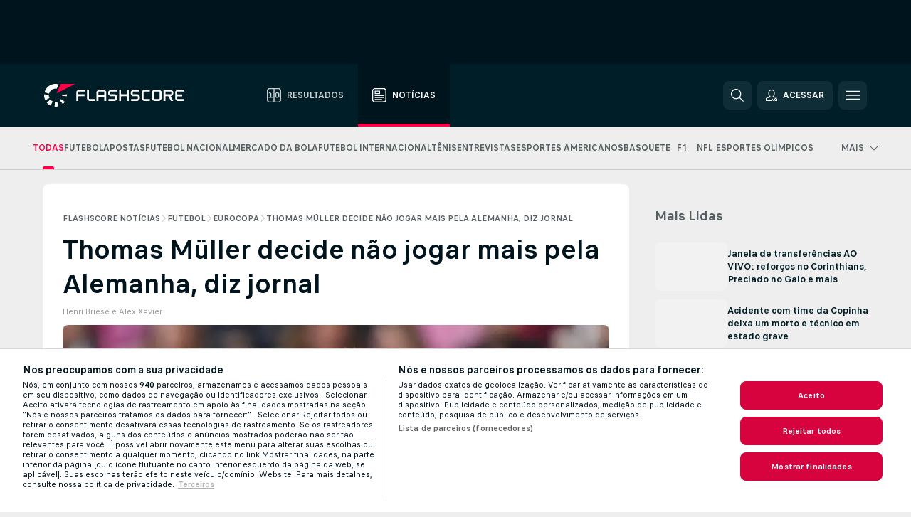

--- FILE ---
content_type: text/html; charset=UTF-8
request_url: https://www.flashscore.com.br/noticias/futebol-eurocopa-thomas-muller-decide-nao-jogar-mais-pela-alemanha-diz-jornal/Y7rV9y3s/
body_size: 27900
content:
<!DOCTYPE html>
<html lang="pt-BR">
    <head>
        <meta charset="utf-8">
        <title>Thomas Müller encerra carreira na seleção da Alemanha após 131 jogos | Flashscore.com.br </title>
        <script defer src="https://cdn.cookielaw.org/scripttemplates/otSDKStub.js"
            type="text/javascript"
            charset="UTF-8"
            data-domain-script="5492b6cf-ecbd-4be4-bed5-8190d84cde9d" data-document-language="true"
        >
        </script>
<link rel="preconnect" href="https://global.ds.lsapp.eu/pq_graphql" crossorigin>
<link rel="preconnect" href="https://401.flashscore.ninja" crossorigin>
<link rel="preload" href="https://static.flashscore.com/res/font/LivesportFinderLatin-Regular_Static.woff2" as="font" type="font/woff2" crossorigin>
<link rel="preload" href="https://static.flashscore.com/res/font/LivesportFinderLatin-Bold_Static.woff2" as="font" type="font/woff2" crossorigin>
        <meta name="description" content="O atacante Thomas Müller decidiu encerrar sua carreira na seleção alemã após 131 partidas, informou nesta quarta (10) o Bild, mais popular tabloide da Alemanha.">
        <meta name="copyright" content="Copyright (c) 2012-2026 Livesport s.r.o.">
        <meta name="robots" content="index,follow" />
        <meta name="viewport" content="width=device-width, initial-scale=1">
<script type="text/javascript">
    LUX=(function(){var a=("undefined"!==typeof(LUX)&&"undefined"!==typeof(LUX.gaMarks)?LUX.gaMarks:[]);var d=("undefined"!==typeof(LUX)&&"undefined"!==typeof(LUX.gaMeasures)?LUX.gaMeasures:[]);var j="LUX_start";var k=window.performance;var l=("undefined"!==typeof(LUX)&&LUX.ns?LUX.ns:(Date.now?Date.now():+(new Date())));if(k&&k.timing&&k.timing.navigationStart){l=k.timing.navigationStart}function f(){if(k&&k.now){return k.now()}var o=Date.now?Date.now():+(new Date());return o-l}function b(n){if(k){if(k.mark){return k.mark(n)}else{if(k.webkitMark){return k.webkitMark(n)}}}a.push({name:n,entryType:"mark",startTime:f(),duration:0});return}function m(p,t,n){if("undefined"===typeof(t)&&h(j)){t=j}if(k){if(k.measure){if(t){if(n){return k.measure(p,t,n)}else{return k.measure(p,t)}}else{return k.measure(p)}}else{if(k.webkitMeasure){return k.webkitMeasure(p,t,n)}}}var r=0,o=f();if(t){var s=h(t);if(s){r=s.startTime}else{if(k&&k.timing&&k.timing[t]){r=k.timing[t]-k.timing.navigationStart}else{return}}}if(n){var q=h(n);if(q){o=q.startTime}else{if(k&&k.timing&&k.timing[n]){o=k.timing[n]-k.timing.navigationStart}else{return}}}d.push({name:p,entryType:"measure",startTime:r,duration:(o-r)});return}function h(n){return c(n,g())}function c(p,o){for(i=o.length-1;i>=0;i--){var n=o[i];if(p===n.name){return n}}return undefined}function g(){if(k){if(k.getEntriesByType){return k.getEntriesByType("mark")}else{if(k.webkitGetEntriesByType){return k.webkitGetEntriesByType("mark")}}}return a}return{mark:b,measure:m,gaMarks:a,gaMeasures:d}})();LUX.ns=(Date.now?Date.now():+(new Date()));LUX.ac=[];LUX.cmd=function(a){LUX.ac.push(a)};LUX.init=function(){LUX.cmd(["init"])};LUX.send=function(){LUX.cmd(["send"])};LUX.addData=function(a,b){LUX.cmd(["addData",a,b])};LUX_ae=[];window.addEventListener("error",function(a){LUX_ae.push(a)});LUX_al=[];if("function"===typeof(PerformanceObserver)&&"function"===typeof(PerformanceLongTaskTiming)){var LongTaskObserver=new PerformanceObserver(function(c){var b=c.getEntries();for(var a=0;a<b.length;a++){var d=b[a];LUX_al.push(d)}});try{LongTaskObserver.observe({type:["longtask"]})}catch(e){}};
</script>

            <script type="text/javascript">LUX = window.LUX || {}; LUX.label = "FsnewsArticle"; LUX.samplerate = 1;</script>
            <script type="text/plain" src="https://cdn.speedcurve.com/js/lux.js?id=245803707" async defer crossorigin="anonymous" class="optanon-category-C0002"></script>
                <script type="text/plain" class="optanon-category-C0002">
                    cjs.Api.loader.get('cjs').call(function(_cjs) {
                        _cjs.Api.loader.get("geoIpResolver").call(function(){
                            LUX.addData('subdivision', cjs.dic.get('utilEnviroment').getGeoIpIsoSubdivisionCode0());
                        });
                    });
                </script>
	    <meta property="og:title" content="Thomas Müller encerra carreira na seleção da Alemanha após 131 jogos | Flashscore.com.br">
	    <meta property="og:description" content="O atacante Thomas Müller decidiu encerrar sua carreira na seleção alemã após 131 partidas, informou nesta quarta (10) o Bild, mais popular tabloide da Alemanha.">
	    <meta property="og:type" content="article">
	    <meta property="og:url" content="/noticias/futebol-eurocopa-thomas-muller-decide-nao-jogar-mais-pela-alemanha-diz-jornal/Y7rV9y3s/">
	    <meta property="og:image" content="https://livesport-ott-images.ssl.cdn.cra.cz/r1200xfq60/35ac0f26-e046-4ad8-ad6e-4799d202f43a.jpeg">
	    <meta property="og:image:alt" content="Müller com seu icônico número 13">
	    <meta name="twitter:title" content="Thomas Müller encerra carreira na seleção da Alemanha após 131 jogos | Flashscore.com.br">
	    <meta name="twitter:description" content="O atacante Thomas Müller decidiu encerrar sua carreira na seleção alemã após 131 partidas, informou nesta quarta (10) o Bild, mais popular tabloide da Alemanha.">
	    <meta name="twitter:card" content="summary_large_image"/>
	    <meta name="twitter:image" content="https://livesport-ott-images.ssl.cdn.cra.cz/r1200xfq60/35ac0f26-e046-4ad8-ad6e-4799d202f43a.jpeg">
	    <meta name="twitter:image:alt" content="Müller com seu icônico número 13">
            <link rel="shortcut icon" href="https://static.flashscore.com/res/_fs/image/4_favicons/_fs/favicon.ico?v=8">
            <link rel="apple-touch-icon" sizes="180x180" href="https://static.flashscore.com/res/_fs/image/4_favicons/_fs/touch-icon-180x180.png?v=8">
            <link rel="icon" type="image/png" sizes="32x32" href="https://static.flashscore.com/res/_fs/image/4_favicons/_fs/favicon-32x32.png?v=8">
            <link rel="icon" type="image/png" sizes="16x16" href="https://static.flashscore.com/res/_fs/image/4_favicons/_fs/favicon-16x16.png?v=8">
        <meta name="theme-color" content="#001e28">
        <meta name="apple-itunes-app" content="app-id=766443283">
            <meta name="google-site-verification" content="8WliqTye6S7lSFEP91n7Djih8FCULuaBIG1zJhicMMU" />
<meta name="facebook-domain-verification" content="68yuba68s3k7iq581tgc1cg3azncw5" />

        <link rel="stylesheet" href="https://static.flashscore.com/res/_fs/build/LivesportFinderLatin.b5b9ae1.css">
        <link rel="stylesheet" href="https://static.flashscore.com/res/_fs/build/core.838ccad.css">
        <link rel="stylesheet" href="https://static.flashscore.com/res/_fs/build/variables.5e5bd96.css">
        <link rel="stylesheet" href="https://static.flashscore.com/res/_fs/build/themes.a4e5af4.css">
        <link rel="stylesheet" href="https://static.flashscore.com/res/_fs/build/common.dd5a8cc.css">
        <link rel="stylesheet" href="https://static.flashscore.com/res/_fs/build/components_shared.7255990.css">
        <link rel="stylesheet" href="https://static.flashscore.com/res/_fs/build/cookie.c9f0231.css">
        <link rel="stylesheet" href="https://static.flashscore.com/res/_fs/build/multiLang.e42395f.css">
        <link rel="stylesheet" href="https://static.flashscore.com/res/_fs/build/single_page_app_temp.344cf30.css">
        <link rel="stylesheet" href="https://static.flashscore.com/res/_fs/build/core_common.852f6a3.css">
        <link rel="stylesheet" href="https://static.flashscore.com/res/_fs/build/lsid.f9f1878.css">
        <link rel="stylesheet" href="https://static.flashscore.com/res/_fs/build/componentLibraryTheme2021.9e06a9c.css">
        <link rel="stylesheet" href="https://static.flashscore.com/res/_fs/build/live_header.103dd81.css">
        <link rel="stylesheet" href="https://static.flashscore.com/res/_fs/build/live_sections.e8ef654.css">
        <link rel="stylesheet" href="https://static.flashscore.com/res/_fs/build/league_onboarding.205502f.css">
        <link rel="stylesheet" href="https://static.flashscore.com/res/_fs/build/live_footer.8dcd350.css">
        <link rel="stylesheet" href="https://static.flashscore.com/res/_fs/build/banner.9044da6.css">
        <link rel="stylesheet" href="https://static.flashscore.com/res/_fs/build/heading.7004033.css">
        <link rel="stylesheet" href="https://static.flashscore.com/res/_fs/build/rssnews.b0bfd58.css">
        <link rel="stylesheet" href="https://static.flashscore.com/res/_fs/build/fsnews.c51d296.css">
        <link rel="stylesheet" href="https://static.flashscore.com/res/_fs/build/enetpulse_olympics.2983d87.css">
        <link rel="stylesheet" href="https://static.flashscore.com/res/styles/container.401.css">
        <link rel="stylesheet" href="https://static.flashscore.com/res/styles/container.0.css">
        <script type="text/javascript" src="/x/js/browsercompatibility_5.js"></script>
        <script type="text/javascript" defer src="/res/_fs/build/framework.3391317.js"></script>
        <script type="text/javascript" defer src="/x/js/core_401_2289000000.js"></script>
        <script type="text/javascript" defer src="/res/_fs/build/internalTools.5d41de3.js"></script>
        <script type="text/javascript" defer src="/res/_fs/build/initBannerHandler.68a562f.js"></script>
        <script type="text/javascript" defer src="/res/_fs/build/vendors.34fabbc.js"></script>
        <script type="text/javascript" defer src="/res/_fs/build/modules.a54dfe7.js"></script>
        <script type="text/javascript" defer src="/res/_fs/build/serviceStatusBox.187ba10.js"></script>
        <script type="text/javascript" defer src="/res/_fs/build/myLeaguesMenu.75b895d.js"></script>
        <script type="text/javascript" defer src="/res/_fs/build/mainPageScripts.56d5944.js"></script>
        <script type="text/javascript" defer src="/res/_fs/build/leftMenuCategory.65d7635.js"></script>
        <script type="text/javascript" defer src="/res/_fs/build/globalEvents.682df47.js"></script>
        <script type="text/javascript" defer src="/res/_fs/build/notifications.7f0fe08.js"></script>
        <script type="text/javascript" defer src="/res/_fs/build/fsNewsArticleDetailClient.6a08a61.js"></script>
        <script type="text/javascript" defer src="/res/_fs/build/fsNewsMostReadClient.9df9b05.js"></script>
        <script type="text/javascript" defer src="/res/_fs/build/fsNewsMenuClient.f425754.js"></script>
        <script type="text/javascript" src="/x/js/translations-livetable.401.da148f25.js"></script>
        <script type="text/javascript" src="/x/js/translations-headermenu.401.debe9ca7.js"></script>
        <script type="text/javascript" src="/x/js/translations-headerpromobar.401.146e5974.js"></script>
        <script type="text/javascript" src="/res/_fs/build/runtime.7d7ba8a.js"></script>
        <script type="text/javascript" src="/res/_fs/build/constants.d8ac8f7.js"></script>
        <script type="text/javascript" src="/res/_fs/build/loader.d3dc62f.js"></script>
        <script type="text/javascript" src="/res/_fs/build/myTeamsMenu.eab1027.js"></script>
                <script>
        window.loggingServiceConfig = {"enable":true,"server":"https:\/\/logging-service.livesport.services\/","token":"Y3uhIv5Ges46mMdAZm53akso95sYOogk","percentage_of_sessions_to_log":1};
    </script>
    <script defer src="/res/_fs/build/frontendLogger.d1da8fc.js"></script>

        <script type="text/javascript">
            // <![CDATA[
                cjs.Api.loader.get('cjs').call(function(_cjs) {
                    _cjs.fromGlobalScope.initStaticPagesGamesNotification();
                    _cjs.bookmakerSettings = { bookmakersData: {"default":[{"main_bookmaker_id":"16","project_id":"401","geo_ip":"default","name":"bet365","premium_status_id":"1"},{"main_bookmaker_id":"574","project_id":"401","geo_ip":"default","name":"Betano.br","premium_status_id":"1"},{"main_bookmaker_id":"833","project_id":"401","geo_ip":"default","name":"Estrelabet","premium_status_id":"1"},{"main_bookmaker_id":"933","project_id":"401","geo_ip":"default","name":"Superbet.br","premium_status_id":"1"},{"main_bookmaker_id":"863","project_id":"401","geo_ip":"default","name":"BetEsporte","premium_status_id":"1"},{"main_bookmaker_id":"959","project_id":"401","geo_ip":"default","name":"Esportivabet","premium_status_id":"1"},{"main_bookmaker_id":"995","project_id":"401","geo_ip":"default","name":"Betnacional","premium_status_id":"1"},{"main_bookmaker_id":"999","project_id":"401","geo_ip":"default","name":"BR4Bet","premium_status_id":"1"},{"main_bookmaker_id":"943","project_id":"401","geo_ip":"default","name":"Betboom.br","premium_status_id":"1"},{"main_bookmaker_id":"1069","project_id":"401","geo_ip":"default","name":"Bet7k","premium_status_id":"1"},{"main_bookmaker_id":"955","project_id":"401","geo_ip":"default","name":"LuvaBet","premium_status_id":"1"}],"CO":[{"main_bookmaker_id":"523","project_id":"401","geo_ip":"CO","name":"Wplay.co","premium_status_id":"1"}],"PT":[{"main_bookmaker_id":"545","project_id":"401","geo_ip":"PT","name":"Betano.pt","premium_status_id":"1"},{"main_bookmaker_id":"595","project_id":"401","geo_ip":"PT","name":"Solverde.pt","premium_status_id":"1"}],"GR":[{"main_bookmaker_id":"16","project_id":"401","geo_ip":"GR","name":"bet365","premium_status_id":"2"}],"CZ":[{"main_bookmaker_id":"49","project_id":"401","geo_ip":"CZ","name":"Tipsport.cz","premium_status_id":"1"},{"main_bookmaker_id":"657","project_id":"401","geo_ip":"CZ","name":"Betano.cz","premium_status_id":"1"}],"AO":[{"main_bookmaker_id":"913","project_id":"401","geo_ip":"AO","name":"PremierBetAO","premium_status_id":"1"},{"main_bookmaker_id":"875","project_id":"401","geo_ip":"AO","name":"Elephantbet.ao","premium_status_id":"1"}],"MZ":[{"main_bookmaker_id":"915","project_id":"401","geo_ip":"MZ","name":"PremierBetMZ","premium_status_id":"1"}],"HR":[],"BR":[{"main_bookmaker_id":"16","project_id":"401","geo_ip":"BR","name":"bet365","premium_status_id":"1"},{"main_bookmaker_id":"574","project_id":"401","geo_ip":"BR","name":"Betano.br","premium_status_id":"1"},{"main_bookmaker_id":"833","project_id":"401","geo_ip":"BR","name":"Estrelabet","premium_status_id":"1"},{"main_bookmaker_id":"933","project_id":"401","geo_ip":"BR","name":"Superbet.br","premium_status_id":"1"},{"main_bookmaker_id":"417","project_id":"401","geo_ip":"BR","name":"1xBet","premium_status_id":"1"},{"main_bookmaker_id":"863","project_id":"401","geo_ip":"BR","name":"BetEsporte","premium_status_id":"1"},{"main_bookmaker_id":"959","project_id":"401","geo_ip":"BR","name":"Esportivabet","premium_status_id":"1"},{"main_bookmaker_id":"995","project_id":"401","geo_ip":"BR","name":"Betnacional","premium_status_id":"1"},{"main_bookmaker_id":"999","project_id":"401","geo_ip":"BR","name":"BR4Bet","premium_status_id":"1"},{"main_bookmaker_id":"943","project_id":"401","geo_ip":"BR","name":"Betboom.br","premium_status_id":"1"},{"main_bookmaker_id":"1069","project_id":"401","geo_ip":"BR","name":"Bet7k","premium_status_id":"1"},{"main_bookmaker_id":"1161","project_id":"401","geo_ip":"BR","name":"BrasilBet","premium_status_id":"1"}],"TR":[{"main_bookmaker_id":"16","project_id":"401","geo_ip":"TR","name":"bet365","premium_status_id":"2"}]} };
                });
		                    var dataLayer = dataLayer || [];

		function otAfterCallback() {
		    window.setTimeout(() => {
		        try {
		            if (!window.hasOTAfterCallbackProceeded) {
		                dataLayer.push({event:'gdpr_consent',user_consent:'agree'});
		                document.dispatchEvent(new Event('onetrust'));
		            }
		        } catch(e) {
		            console.error(e);
		        }
		        window.hasOTAfterCallbackProceeded = true;
		    }, 0);
		};

		function otCallback() {
		    document.dispatchEvent(new Event("oneTrustLoaded"));
		    window.oneTrustLoaded = true;

		    if (typeof cjs === 'undefined') {
		        return;
		    }

		    if (!window.hasOTCallbackProceeded) {
		        cjs.Api.loader.get('cjs').call(function(_cjs) {
		            _cjs.Api.loader.get('onetrust').fulfill(cb => { cb() });
		        });
		    }

		    window.hasOTCallbackProceeded = true;
		};

		function OptanonWrapper() {
		    dataLayer.push({event:"OneTrustGroupsUpdated"});
		    try {
		        if (typeof __tcfapi === "function") {
		            __tcfapi("getTCData",2,(e) => {
		                if (e !== null) {
		                    otCallback();
		                    if (e.eventStatus === 'useractioncomplete' || e.eventStatus === 'tcloaded') {
		                        otAfterCallback();
		                    };
		                };
		            });
		        } else if (typeof OneTrust === "object") {
		            otCallback();
		            if (!OneTrust.IsAlertBoxClosed()) {
		                OneTrust.OnConsentChanged(() => otAfterCallback());
		            }
		        } else {
		            otCallback();
		        }
		    } catch(e) {
		        console.error(e);
		    }
		};
            // ]]>
        </script>
    </head>
<body class="responsive background-add-off brand--flashscore  _fs flat pid_401 mgc hasFsNews  header-fan fsNewsPage fsNewsPage--detail twoLineLayout  light-bg-1 v3 bg3" itemscope itemtype="http://schema.org/WebPage" data-analytics-page-type="news_article">
<div class="otPlaceholder otPlaceholder--hidden">
    <div class="skOT skOT--ot">
        <div class="skOT__co">
            <div class="skOT__ti"></div>
            <div class="skOT__te"></div>
            <div class="skOT__te"></div>
            <div class="skOT__te"></div>
            <div class="skOT__te"></div>
        </div>
        <div class="skOT__co">
            <div class="skOT__ti"></div>
            <div class="skOT__te"></div>
            <div class="skOT__te"></div>
            <div class="skOT__te"></div>
        </div>
    </div>
</div>
<script type="text/javascript">
    if(!document.cookie.match(/^(.*;)?\s*OptanonAlertBoxClosed\s*=\s*[^;]+(.*)?$/) && !window.localStorage.getItem("onetrust_placeholder")){
        document.getElementsByClassName("otPlaceholder")[0].classList.remove("otPlaceholder--hidden");
    }

    document.addEventListener("click", function (e) {

        var element = e.target.parentNode;
    if(element === document) element = document.body;

        if (element !== null && (element.classList.contains("ot-button-group") ||
                (element.classList.contains("ot-btn-subcntr")) ||
                (element.classList.contains("ot-btn-container")) ||
                (element.id === "onetrust-button-group") ||
                (element.id === "onetrust-close-btn-container") ||
                (element.id === "ot-pc-content") ||
                (e.target.closest(".otPlaceholder")))

        )  {
            window.localStorage.setItem("onetrust_placeholder", 1);
            document.getElementsByClassName("otPlaceholder")[0].classList.add("otPlaceholder--hidden");
        }
    }, false);

</script>
<script type="text/javascript">
    const defaultTheme = "";
    const usersTheme = window.localStorage.getItem("theme");
    if(!usersTheme && defaultTheme) {
        cjs.Api.darkModeLocal.setDarkThemeAsDefault();
    }

    cjs.Api.darkModeLocal.setThemeClass()
</script>

<div id="zoneContainer-fsnews_background" data-zone-group="fsnews_background"></div>
<div class="seoAdWrapper"><div class="seoTop seoTopHidden" style="display: none;">
    <div class="seoTop__content">
    </div>
</div>

<script>
    cjs.Api.localLsid.beforeLoad((isLoggedIn) => {
        if (isLoggedIn) {
            const seoTopElement = document.getElementsByClassName('seoTop')[0];
            seoTopElement.style.display = 'none';
            seoTopElement.classList.add('seoTopHidden');
            document.body.classList.add('isLoggedIn');
            document.body.classList.remove('seoTopWrapperHidden');
        }
    });
</script>

<div id="zoneContainer-fsnews_top_detail" data-zone-group="fsnews_top_detail"></div>

<div id="zoneContainer-fsnews_responsive_fixed_bottom_detail" data-zone-group="fsnews_responsive_fixed_bottom_detail"></div>
</div>
<header class="header">
    <img src="https://static.flashscore.com/res/_fs/image/2_others/bg.png" alt="" fetchpriority="high" class="header__bg">
    <div class="header__content">
        <a class="header__logoWrapper" href="/">
            <svg class="header__logo" preserveAspectRatio="xMinYMid meet" enable-background="new 0 0 615 100" height="100" viewBox="0 0 615 100" width="615" xmlns="http://www.w3.org/2000/svg"><g clip-rule="evenodd" fill-rule="evenodd"><g fill="#fff"><path d="m180.8 24.9h-29.3c-.9 0-1.8.4-2.4 1l-6.6 6.6c-.6.6-1 1.5-1 2.4v39.6c0 .2.2.3.3.3h7.9c.2 0 .3-.2.3-.3v-18.6c0-1 .8-1.7 1.7-1.7h25.5c.2 0 .3-.2.3-.3v-7.9c0-.2-.2-.3-.3-.3h-25.5c-1 0-1.7-.8-1.7-1.7v-8.6c0-1 .8-1.7 1.7-1.7h29c.2 0 .3-.2.3-.3v-7.9c.1-.5 0-.6-.2-.6"/><path d="m264.4 47.3c0 1-.8 1.7-1.7 1.7h-22.4c-1 0-1.7-.8-1.7-1.7v-12.1c0-1 .8-1.7 1.7-1.7h22.4c1 0 1.7.8 1.7 1.7zm7.6-14.8-6.6-6.6c-.6-.6-1.5-1-2.4-1h-23c-.9 0-1.8.4-2.4 1l-6.6 6.6c-.6.6-1 1.5-1 2.4v39.6c0 .2.2.3.3.3h7.9c.2 0 .3-.2.3-.3v-15.2c0-1 .8-1.7 1.7-1.7h22.4c1 0 1.7.8 1.7 1.7v15.2c0 .2.2.3.3.3h7.9c.2 0 .3-.2.3-.3v-39.6c.2-.9-.2-1.8-.8-2.4z"/><path d="m222.4 74.8h-24.1c-.9 0-1.8-.4-2.4-1l-6.6-6.6c-.6-.6-1-1.5-1-2.4v-39.6c0-.2.2-.3.3-.3h7.9c.2 0 .3.2.3.3v39.3c0 1 .8 1.7 1.7 1.7h23.8c.2 0 .3.2.3.3v7.9c.1.3 0 .4-.2.4"/><path d="m319.8 53.1-6.6-6.6c-.6-.6-1.5-1-2.4-1h-19.2c-1 0-1.7-.8-1.7-1.7v-8.6c0-1 .8-1.7 1.7-1.7h27.2c.2 0 .3-.2.3-.3v-7.9c0-.2-.2-.3-.3-.3h-27.5c-.9 0-1.8.4-2.4 1l-6.6 6.6c-.6.6-1 1.5-1 2.4v9.2c0 .9.4 1.8 1 2.4l6.6 6.6c.6.6 1.5 1 2.4 1h19.2c1 0 1.7.8 1.7 1.7v8.6c0 1-.8 1.7-1.7 1.7h-27.2c-.2 0-.3.2-.3.3v7.9c0 .2.2.3.3.3h27.5c.9 0 1.8-.4 2.4-1l6.6-6.6c.6-.6 1-1.5 1-2.4v-9.2c0-.8-.3-1.7-1-2.4"/><path d="m419 53.1-6.6-6.6c-.6-.6-1.5-1-2.4-1h-19.2c-.9 0-1.7-.8-1.7-1.7v-8.6c0-1 .8-1.7 1.7-1.7h27.2c.2 0 .3-.2.3-.3v-7.9c0-.2-.2-.3-.3-.3h-27.5c-.9 0-1.8.4-2.4 1l-6.6 6.6c-.6.6-1 1.5-1 2.4v9.2c0 .9.4 1.8 1 2.4l6.6 6.6c.6.6 1.5 1 2.4 1h19.2c1 0 1.7.8 1.7 1.7v8.6c0 1-.8 1.7-1.7 1.7h-27.2c-.2 0-.3.2-.3.3v7.9c0 .2.2.3.3.3h27.5c.9 0 1.8-.4 2.4-1l6.6-6.6c.6-.6 1-1.5 1-2.4v-9.2c0-.8-.4-1.7-1-2.4"/><path d="m436.8 35.2c0-1 .8-1.7 1.7-1.7h25.5c.2 0 .3-.2.3-.3v-7.9c0-.2-.2-.3-.3-.3h-25.8c-.9 0-1.8.4-2.4 1l-6.6 6.6c-.6.6-1 1.5-1 2.4v29.9c0 .9.4 1.8 1 2.4l6.6 6.6c.6.6 1.5 1 2.4 1h25.8c.2 0 .3-.2.3-.3v-7.9c0-.2-.2-.3-.3-.3h-25.5c-1 0-1.7-.8-1.7-1.7z"/><path d="m507.1 64.5c0 1-.8 1.7-1.7 1.7h-22.4c-1 0-1.7-.8-1.7-1.7v-29.3c0-1 .8-1.7 1.7-1.7h22.4c1 0 1.7.8 1.7 1.7zm7.6-32-6.6-6.6c-.6-.6-1.5-1-2.4-1h-23c-.9 0-1.8.4-2.4 1l-6.6 6.6c-.6.6-1 1.5-1 2.4v29.9c0 .9.4 1.8 1 2.4l6.6 6.6c.6.6 1.5 1 2.4 1h23c.9 0 1.8-.4 2.4-1l6.6-6.6c.6-.6 1-1.5 1-2.4v-29.9c0-.9-.3-1.8-1-2.4z"/><path d="m371.8 24.9h-7.9c-.2 0-.3.2-.3.3v18.6c0 1-.8 1.7-1.7 1.7h-22.4c-1 0-1.7-.8-1.7-1.7v-18.6c0-.2-.2-.3-.3-.3h-7.9c-.2 0-.3.2-.3.3v49.3c0 .2.2.3.3.3h7.9c.2 0 .3-.2.3-.3v-18.6c0-1 .8-1.7 1.7-1.7h22.4c1 0 1.7.8 1.7 1.7v18.6c0 .2.2.3.3.3h7.9c.2 0 .3-.2.3-.3v-49.3c0-.2-.1-.3-.3-.3"/><path d="m558.4 43.8c0 1-.8 1.7-1.7 1.7h-22.4c-.9 0-1.7-.8-1.7-1.7v-8.6c0-.9.8-1.7 1.7-1.7h22.4c1 0 1.7.8 1.7 1.7zm8.6-8.9c0-.9-.4-1.8-1-2.4l-6.5-6.6c-.6-.6-1.5-1-2.4-1h-32.8c-.2 0-.3.2-.3.3v49.3c0 .2.2.3.3.3h7.9c.2 0 .3-.2.3-.3v-18.6c0-.9.7-1.6 1.6-1.7h11.1l11.9 20.7h9.9l-11.9-20.7h1.9c.9 0 1.8-.4 2.4-1l6.5-6.6c.6-.6 1-1.5 1-2.4v-9.3z"/><path d="m585.7 33.5h28.9c.2 0 .3-.2.3-.3v-7.9c0-.2-.2-.3-.3-.3h-29.2c-.9 0-1.8.4-2.4 1l-6.6 6.6c-.6.6-1 1.5-1 2.4v29.9c0 .9.4 1.8 1 2.4l6.6 6.6c.6.6 1.5 1 2.4 1h29.2c.2 0 .3-.2.3-.3v-7.9c0-.2-.2-.3-.3-.3h-28.9c-1 0-1.7-.8-1.7-1.7v-8.6c0-1 .8-1.7 1.7-1.7h20.3c.2 0 .3-.2.3-.3v-7.9c0-.2-.2-.3-.3-.3h-20.3c-1 0-1.7-.8-1.7-1.7v-8.6c0-1.4.7-2.1 1.7-2.1"/><path d="m21.1 55.1c-.5-2.6-.6-5.1-.3-7.6l-20.6-1.9c-.4 4.3-.2 8.6.6 13s2.1 8.6 3.9 12.5l18.7-8.7c-1-2.3-1.8-4.7-2.3-7.3"/><path d="m27.6 68.8-15.9 13.3c4.7 5.6 10.6 10.1 17.2 13.2l8.7-18.7c-3.8-1.9-7.3-4.5-10-7.8"/><path d="m55.1 78.9c-2.6.5-5.2.6-7.6.3l-1.8 20.6c4.3.4 8.6.2 13-.6 1.4-.3 2.9-.6 4.3-.9l-5.4-20c-.8.2-1.7.4-2.5.6"/><path d="m44.9 21.1c3.5-.6 7.1-.6 10.4 0l8.9-19.1c-7.2-2.1-15-2.7-22.9-1.3-19.7 3.5-34.7 18.2-39.6 36.4l20 5.4c2.9-10.7 11.6-19.3 23.2-21.4"/><path d="m68.8 72.5 13.3 15.8c3.3-2.8 6.3-6.1 8.8-9.6l-16.9-11.9c-1.5 2.1-3.2 4-5.2 5.7"/><path d="m99.8 45.6-20.6 1.8c.2 1.7.2 3.4 0 5.1l20.6 1.8c.3-2.8.3-5.7 0-8.7"/></g><path d="m73.3 0-19.2 41.3 83.1-41.3z" fill="#ff0046"/></g></svg>
        </a>
            <div class="header__items">
                <a href="/" class="header__item">
                    <svg class="header__itemIcon">
                        <use xlink:href="/res/_fs/image/13_symbols/sport.svg#live-table"></use>
                    </svg>
                    <div class="header__itemText" data-tag="">
                        Resultados
                    </div>
                </a>
                <a href="/noticias/" class="header__item--active header__item">
                    <svg class="header__itemIcon">
                        <use xlink:href="/res/_fs/image/13_symbols/bottom-nav.svg#news"></use>
                    </svg>
                    <div class="header__itemText">
                        Notícias
                    </div>
                </a>
            </div>
            <a id="bonus-comparison-gift" href="#" class="header__block header__block--gift">
                <div class="header__button header__button">
                    <svg class="header__icon header__icon">
                        <use xlink:href="/res/_fs/image/13_symbols/action.svg?serial=1741#gift"></use>
                    </svg>
                </div>
            </a>
            <script>
                cjs.Api.loader.get("geoIpResolver").call((geoIp) => {
                    const geoUrls = {"BR":"/apostas/guia-casas-apostas-qual-escolher/"};
                    if (geoUrls[geoIp]) {
                        const link = document.getElementById("bonus-comparison-gift");
                        link.setAttribute("href", geoUrls[geoIp]);
                        link.classList.add("isVisible");
                    }
                });
            </script>
            <div id="searchWindow" class="header__block header__block--search">
                <div role="button" class="header__button">
                    <svg class="header__icon header__icon--search">
                        <use xlink:href="/res/_fs/image/13_symbols/action.svg?serial=1741#search"></use>
                    </svg>
                </div>
            </div>
            <div id="header__block--user-menu" class="header__block header__block--user">
                <script>
                    cjs.Api.localLsid.beforeLoad((isLoggedIn, name) => {
                        document.write('' +
                                '<div id="user-menu" role="button" class="header__button header__button--user">' +
                                '<svg class="header__icon header__icon--user">' +
                                '<use xlink:href="' + ("/res/_fs/image/13_symbols/action.svg?serial=1741#user-logged-in") + '"/>' +
                                '</svg>' +
                                (isLoggedIn
                                        ? '<span class="header__text header__text--user header__text--loggedIn">' + name + '</span>'
                                        : '<span class="header__text header__text--user">Acessar</span>') +
                                '</div>');
                    });
                </script>
            </div>
        <div id="hamburger-menu"  class="header__block header__block--menu">
            <div role="button" class="header__button">
                <svg class="header__icon header__icon--menu">
                    <use xlink:href="/res/_fs/image/13_symbols/action.svg?serial=1741#menu"></use>
                </svg>
            </div>
        </div>
            <script defer type="text/javascript" src="/res/_fs/build/autotrack.ff73da9.js"></script>
        <script defer type="text/javascript" src="/res/_fs/build/loginClient.5fa2cd0.js"></script>
        <script defer type="text/javascript" src="/res/_fs/build/headerMenu.059a184.js"></script>
        <script defer type="text/javascript" src="/res/_fs/build/bonusComparisonGift.9f4e902.js"></script>
        <script type="text/javascript">
            window.headerMenuEnvironment = {"lsidEnabled":true,"langBoxEnabled":false,"langBoxData":[],"langBoxDataByGeoIps":{"US":{"shortName":"en-usa","fullName":"English","localLangName":"United States","list":[]},"BR":{"shortName":"pt-br","fullName":"Português (Brasil)","localLangName":"Português (Brasil)","list":[]},"FR":{"shortName":"fr","fullName":"Français","localLangName":"France","list":[]},"IN":{"shortName":"en-india","fullName":"English","localLangName":"India","list":[{"id":261,"projectId":401,"shortName":"hi","url":"\/hi\/","localLang":"हिंदी","localLangName":"Hindi","onclickUrl":"hi"},{"id":262,"projectId":401,"shortName":"bn","url":"\/bn\/","localLang":"বাংলা","localLangName":"Bengali","onclickUrl":"bn"},{"id":265,"projectId":401,"shortName":"te","url":"\/te\/","localLang":"తెలుగు","localLangName":"Telugu","onclickUrl":"te"},{"id":263,"projectId":401,"shortName":"ta","url":"\/ta\/","localLang":"தமிழ்","localLangName":"Tamil","onclickUrl":"ta"},{"id":264,"projectId":401,"shortName":"kn","url":"\/kn\/","localLang":"ಕನ್ನಡ","localLangName":"Kannada","onclickUrl":"kn"}]},"PL":{"shortName":"pl","fullName":"Polski","localLangName":"Polska","list":[]}}};
            window.isFlashfootball = false;
            window.isDetail = false;
            window.mobileBannerConfig = null;
        </script>
    </div>
</header>
    <script type="text/javascript">
        cjs.defaultTopLeagues = ["6_100_SW9D1eZo","6_128_Mg9H0Flh","6_200_zcDLaZ3b","6_8_0UPxbDYA","6_106_boA2KUSu","6_205_rFyapk4H","6_8_pUAv7KCe","1_1_8bP2bXmH","1_39_Yq4hUnzQ","1_39_vRtLP6rs","1_39_zFsJPnr6","1_198_dYlOSQOD","1_6_xGrwqq16","1_6_ClDjv3V5","1_77_KIShoMk3","1_98_COuk57Ci","1_3_zmKRcPKu","1_3_EwJVdqzn","1_176_QVmLl54o","1_8_lvUBR5F8","1_3_02x8YFgF","1_39_EcKec6pj","1_39_2mgOq7mL","1_8_SrUf1Cjl","2_9011_tItR6sEf","2_9011_nZi4fKds","2_9011_65k5lHxU","2_9012_Sd2Q088D","2_9012_hl1W8RZs","2_9012_6g0xhggi","2_9011_MP4jLdJh","2_9012_0G3fKGYb","3_39_407h8Ird","3_6_fT0n14Vt","3_6_YJaj0Opm","3_98_h2HoKRSi","3_176_0fiHAulF","3_200_IBmris38","3_8_OQpzcCnS","3_39_KMcSWfiB","3_8_0WrfiisT","3_39_fu3NWMD4","4_62_QR1GYbvD","4_6_Cnt5FMOg","4_76_CnmCUGyG","4_81_nVp0wiqd","4_181_ObxFt3lm","4_200_G2Op923t","4_8_SCGVmKHb","5_47_MZFZnvX4","5_200_rJVAIaHo","7_6_KK4FaFV3","7_77_rBi9iqU7","7_81_Mmsc26yL","7_155_W8mj7MDD","7_176_nVpEwOrl","7_8_zkpajjvm","19_24_ETdxjU8a","19_198_QRQyQVpP","19_8_EHbj07Ys","19_8_rNL5LJER","8_198_za7D2lO5","8_6_G8FL0ShI","8_6_faEPan8O","8_77_SzD3Lkgt","8_8_Stv0V7h5","8_8_nmjJVR7B","8_3_Sx5te8Or","8_8_SExTbVeC","9_76_WxHfCw7j","9_181_UJRjmLT9","9_8_CrHenuqG","9_8_hbCfpabM","9_182_Ywy81Djb","10_76_nLBbqJDS","10_181_jacSiHjd","10_8_8K9IG0Td","12_39_QeWI9hz2","12_39_pQYVZyD2","12_6_6ecm9Xlr","12_98_nm8RF0ON","12_154_jNqF318i","12_8_hjY9yg16","12_8_Sp51ptwk","11_6_MFZy7Eom","11_6_tMoe7Y0g","11_155_tSCiHj0I","11_39_CUZB0X54","11_8_UwAwNo2E","11_3_rZBAZLMT","11_3_Kr4UBrQ3","14_6_2RABlYFn","14_8_jXzWoWa5","14_8_KGO4pUqO","14_8_0SwtclaU","14_8_U7TfIXUu","14_197_8bSbHipn","14_8_hGLC5Bah","14_8_W6KG4VEb","14_8_hxHR9kGl","14_8_byRjyCJO","15_8_GS36K259","15_197_MRDsXMKF","15_8_42FbPIs2","15_8_Mmkx9baa","13_8_xjQ9xGBl","13_8_OG7nzYAD","13_8_AkPEBy3K","13_8_2i0B6Zul","13_93_KfDQ6H86","13_8_KhWRqihE","17_8064_pSDwFmA2","17_8065_YwouxX6p","18_24_OICsE7P8","18_24_lnHbQKrJ","18_24_A9VciAso","18_24_GYMw4gKo","26_8_ruJ9pBzd","25_9995_EJ1XGOEs","25_9996_Oj29TrUm","22_8_f7ITstK5","22_6_CtMYh31I","23_8150_v5mY2VHL","23_8150_0WT9Phuh","23_8150_nqOdP4Wh","23_8150_CrmQoWqj","23_8150_WQvE7HHH","23_8150_buZKLqDG","23_8150_4K0lj5hO","23_8150_2N8xUvQK","23_8150_YVEWtJhI","30_76_xKNhAJXb","30_76_viM3lKQ8","30_76_p6fbtlPC","30_8_b3e31ohC","24_8_ttMTnaKq","24_8_z3LXoJZk","24_8_vXupZVde","24_8_z3VAZkC1","24_8_8xWQf8rq","24_8_nTUUgSck","34_7300_EcSVXVwf","34_7300_lptFeFBL","34_7300_ABz7kU4b","35_197_biXWRQSN","35_197_j3ZUJ1y7","35_197_lptXr60I","35_197_KbeZZGu8","35_197_vmEZ5XXJ","36_7402_8CN3d6SA","36_7404_zF9M0iH9","42_93_2mjPD8xq","42_5_tfrUHIzn","42_5_WK02yCWs","42_8_zmOsQ2kA"];
    </script>
<div id="fsNewsMenu" class="topMenuSpecific"><div class="wcl-navigation_g4VK4 wclNavigation wclNavigation--news" data-testid="wcl-navigation"><div class="wcl-major_ARa-d"><a href="/noticias/" class="wcl-item_okxn- wcl-first_T9fFW wcl-active_x0pgD" data-testid="wcl-navigationItem" data-active="true"><span class="wcl-text_moY9t">Todas</span></a><a href="/noticias/futebol/" class="wcl-item_okxn-" data-testid="wcl-navigationItem" data-active="false"><span class="wcl-text_moY9t">Futebol</span></a><a href="/noticias/apostas/ADl76OZPWSzc94ws/" class="wcl-item_okxn-" data-testid="wcl-navigationItem" data-active="false"><span class="wcl-text_moY9t">Apostas</span></a><a href="/noticias/futebol-nacional/UJo2ezOFWSzc94ws/" class="wcl-item_okxn-" data-testid="wcl-navigationItem" data-active="false"><span class="wcl-text_moY9t">Futebol nacional</span></a><a href="/noticias/mercado-da-bola/67ufaM8UWSzc94ws/" class="wcl-item_okxn-" data-testid="wcl-navigationItem" data-active="false"><span class="wcl-text_moY9t">Mercado da bola</span></a><a href="/noticias/futebol-internacional/27dl0BzHWSzc94ws/" class="wcl-item_okxn-" data-testid="wcl-navigationItem" data-active="false"><span class="wcl-text_moY9t">futebol internacional</span></a><a href="/noticias/tenis/" class="wcl-item_okxn-" data-testid="wcl-navigationItem" data-active="false"><span class="wcl-text_moY9t">Tênis</span></a><a href="/noticias/entrevistas/bBV1xQEkWSzc94ws/" class="wcl-item_okxn-" data-testid="wcl-navigationItem" data-active="false"><span class="wcl-text_moY9t">entrevistas</span></a><a href="/noticias/esportes-americanos/SCGVmKHbWSzc94ws/" class="wcl-item_okxn-" data-testid="wcl-navigationItem" data-active="false"><span class="wcl-text_moY9t">esportes americanos</span></a><a href="/noticias/basquete/" class="wcl-item_okxn-" data-testid="wcl-navigationItem" data-active="false"><span class="wcl-text_moY9t">Basquete</span></a><a href="/noticias/formula-1/n9cGf9tcCdnS0XT8/" class="wcl-item_okxn-" data-testid="wcl-navigationItem" data-active="false"><span class="wcl-text_moY9t">F1</span></a><a href="/noticias/futebol-americano/" class="wcl-item_okxn-" data-testid="wcl-navigationItem" data-active="false"><span class="wcl-text_moY9t">NFL</span></a><a href="/noticias/esportes-olimpicos/86wjbKmIWSzc94ws/" class="wcl-item_okxn-" data-testid="wcl-navigationItem" data-active="false"><span class="wcl-text_moY9t">Esportes Olimpicos</span></a></div><button type="button" class="wcl-item_okxn- wcl-expandable_r-ihZ" data-testid="wcl-navigationItem" data-active="false"><svg fill="currentColor" viewBox="0 0 20 20" data-testid="wcl-icon-action-navigation-arrow-up" class="wcl-icon_WGKvC wcl-icon_szkw5 wcl-sportIcon_r2ZYz" width="18" height="18"><path fill-rule="evenodd" class="action-navigation-arrow-up" d="M.98 15 10 5.97 19.02 15l.98-.98-10-10-10 10 .98.98Z"></path></svg><span class="wcl-text_moY9t">Mais</span><svg fill="currentColor" viewBox="0 0 20 20" data-testid="wcl-icon-action-navigation-arrow-down" class="wcl-icon_WGKvC wcl-icon_szkw5 wcl-arrowIcon_-AcPK" width="12" height="12"><path fill-rule="evenodd" class="action-navigation-arrow-down" d="M19.02 5 10 14.03.98 5 0 5.98l10 10 10-10-.98-.98Z"></path></svg></button></div></div>
<script type="text/javascript">window.fsNewsMenuData = {"data":{"menu":[{"name":"Todas","url":"\/noticias\/","entityId":"all","entityType":"all","isActive":true},{"name":"Futebol","url":"\/noticias\/futebol\/","entityId":"SW9D1eZo","entityType":"SPORT","isActive":false},{"name":"Apostas","url":"\/noticias\/apostas\/ADl76OZPWSzc94ws\/","entityId":"ADl76OZP","entityType":"TAG","isActive":false},{"name":"Futebol nacional","url":"\/noticias\/futebol-nacional\/UJo2ezOFWSzc94ws\/","entityId":"UJo2ezOF","entityType":"TAG","isActive":false},{"name":"Mercado da bola","url":"\/noticias\/mercado-da-bola\/67ufaM8UWSzc94ws\/","entityId":"67ufaM8U","entityType":"TAG","isActive":false},{"name":"futebol internacional","url":"\/noticias\/futebol-internacional\/27dl0BzHWSzc94ws\/","entityId":"27dl0BzH","entityType":"TAG","isActive":false},{"name":"Tênis","url":"\/noticias\/tenis\/","entityId":"Mg9H0Flh","entityType":"SPORT","isActive":false},{"name":"entrevistas","url":"\/noticias\/entrevistas\/bBV1xQEkWSzc94ws\/","entityId":"bBV1xQEk","entityType":"TAG","isActive":false},{"name":"esportes americanos","url":"\/noticias\/esportes-americanos\/SCGVmKHbWSzc94ws\/","entityId":"SCGVmKHb","entityType":"TAG","isActive":false},{"name":"Basquete","url":"\/noticias\/basquete\/","entityId":"zcDLaZ3b","entityType":"SPORT","isActive":false},{"name":"F1","url":"\/noticias\/formula-1\/n9cGf9tcCdnS0XT8\/","entityId":"n9cGf9tc","entityType":"TOURNAMENT_TEMPLATE","isActive":false},{"name":"NFL","url":"\/noticias\/futebol-americano\/","entityId":"0UPxbDYA","entityType":"SPORT","isActive":false},{"name":"Esportes Olimpicos","url":"\/noticias\/esportes-olimpicos\/86wjbKmIWSzc94ws\/","entityId":"86wjbKmI","entityType":"TAG","isActive":false},{"name":"Opinião","url":"\/noticias\/opiniao\/0M2GlRueWSzc94ws\/","entityId":"0M2GlRue","entityType":"TAG","isActive":false},{"name":"podcast","url":"\/noticias\/podcast\/0vGsIi55WSzc94ws\/","entityId":"0vGsIi55","entityType":"TAG","isActive":false},{"name":"Vôlei","url":"\/noticias\/volei\/","entityId":"nwPDBpVc","entityType":"SPORT","isActive":false}]},"translations":{"TRANS_DETAIL_NEWS_TIME_HOURS":"Há %s h","TRANS_DETAIL_NEWS_TIME_MINUTES":"Há %s min","TRANS_DETAIL_NEWS_TIME_YESTERDAY":"Ontem","TRANS_FSNEWS_ARTICLES":"Artigos","TRANS_FSNEWS_COMMERCIAL_LABEL":"Conteúdo patrocinado","TRANS_FSNEWS_LAST_UPDATE":"Atualizada","TRANS_LEGAL_AGE_BANNER_AGREE":"Soy mayor de 18 años","TRANS_LEGAL_AGE_BANNER_DESCRIPTION":"Para sacar el máximo partido de nuestro contenido, incluidas las cuotas, por favor, confirma tu\nedad.","TRANS_LEGAL_AGE_BANNER_DISAGREE":"Soy menor de 18 años","TRANS_LEGAL_AGE_BANNER_HEADLINE":"Disfruta al máximo de [project_name]","TRANS_LEGAL_AGE_BANNER_RANGE_DISAGREE":"I’m 18 to 23","TRANS_LEGAL_AGE_MODAL_AGE_QUESTION":"¿Eres mayor de edad?","TRANS_LEGAL_AGE_MODAL_HEADER":"Sección solo 18+","TRANS_LEGAL_AGE_MODAL_LEGAL_NOTICE":"La sección \"apuestas deportivas\" de [project_name] está estrictamente limitada a aquellos usuarios mayores de edad (18 años o más).","TRANS_LEGAL_AGE_MODAL_NO":"Não","TRANS_LEGAL_AGE_MODAL_YES":"Sim","TRANS_LIVE_STREAMING":"Streaming ao vivo","TRANS_NEWFEATURE_TITLE_FSNEWS":"Flashscore Notícias","TRANS_NEWS_JUST_NOW":"Agora","TRANS_PROJECT_NAME":"Flashscore.com.br","TRANS_SHOW_MORE":"Mostrar mais","TRANS_URL_FS_NEWS":"\/noticias\/","TRANS_FSNEWS_MENTIONS_TITLE":"Mencionados","TRANS_NEWS_ARTICLE_COMMERCIAL_LABEL":"TRANS_NEWS_ARTICLE_COMMERCIAL_LABEL","TRANS_NEWS_ARTICLE_LAST_UPDATE":"TRANS_NEWS_ARTICLE_LAST_UPDATE","TRANS_NEWS_ARTICLE_MENTIONS_TITLE":"TRANS_NEWS_ARTICLE_MENTIONS_TITLE","TRANS_NEWS_ARTICLE_PROJECT_NAME":"TRANS_NEWS_ARTICLE_PROJECT_NAME","TRANS_NEWS_ARTICLE_PROJECT_URL":"TRANS_NEWS_ARTICLE_PROJECT_URL","TRANS_NEWS_ARTICLE_TIME_HOURS":"TRANS_NEWS_ARTICLE_TIME_HOURS","TRANS_NEWS_ARTICLE_TIME_JUST_NOW":"TRANS_NEWS_ARTICLE_TIME_JUST_NOW","TRANS_NEWS_ARTICLE_TIME_MINUTES":"TRANS_NEWS_ARTICLE_TIME_MINUTES","TRANS_NEWS_ARTICLE_TIME_YESTERDAY":"TRANS_NEWS_ARTICLE_TIME_YESTERDAY","TRANS_NEWS_COMMERCIAL_LABEL":"TRANS_NEWS_COMMERCIAL_LABEL","TRANS_NEWS_SHOW_MORE":"TRANS_NEWS_SHOW_MORE","TRANS_PMS_FLASHSCORE_RATING":"TRANS_PMS_FLASHSCORE_RATING","TRANS_PMS_OVERALL":"TRANS_PMS_OVERALL","TRANS_PROJECT_URL":"https:\/\/www.flashscore.com.br\/","TRANS_VIDEO_PLAYER_ERROR_GEO_BLOCKED":"Este vídeo não está disponível em seu país.","TRANS_VIDEO_PLAYER_ERROR_LOADING_FAILED":"O vídeo falhou ao carregar.","TRANS_VIDEO_PLAYER_ERROR_NOT_FOUND":"Este vídeo não está disponível.","TRANS_VIDEO_PLAYER_RELOAD":"Recarregar","TRANS_FSNEWS_MENU_MORE":"Mais","TRANS_NEWS_MENU_MORE":"TRANS_NEWS_MENU_MORE","TRANS_FSNEWS_MOST_READ":"Mais Lidas","TRANS_FSNEWS_MOST_READ_URL":"mais-lidas","TRANS_MOD_REWRITE_FS_NEWS":"noticias","TRANS_FSNEWS_ALL":"Todas","TRANS_FSNEWS_OLYMPICS_TAB_CALENDAR_LABEL":"Calendário Geral","TRANS_FSNEWS_OLYMPICS_TAB_CALENDAR_IDENT":"calendario-geral","TRANS_FSNEWS_OLYMPICS_TAB_RESULTS_LABEL":"Agenda do Dia","TRANS_FSNEWS_OLYMPICS_TAB_RESULTS_IDENT":"agenda-do-dia","TRANS_FSNEWS_OLYMPICS_TAB_MEDALS_LABEL":"Quadro de Medalhas","TRANS_FSNEWS_OLYMPICS_TAB_MEDALS_IDENT":"quadro-de-medalhas"},"config":{"app":{"US_time_format":false,"lang":{"web":"pt-br","charset":"pt_PT"},"fs_news":{"images":{"cloud":{"endpoint":"https:\/\/livesport-ott-images.ssl.cdn.cra.cz"}},"pagination_enabled":true},"feed_sign":"SW9D1eZo","url_prefix":"","project":{"id":401},"feed_resolver":{"local":[{"url":"https:\/\/401.flashscore.ninja","weight":1,"countries":["AL","AD","AM","AT","AZ","BY","BE","BA","BG","HR","CY","CZ","DK","EE","FO","FI","FR","GI","GR","HU","IS","IE","IL","IT","KZ","XK","LV","LI","LT","LU","MK","MD","MC","ME","NL","NO","PL","RO","RU","SM","RS","SK","SI","ES","SE","CH","TR","UA","GB"]}],"global":[],"default_url":"https:\/\/global.flashscore.ninja"},"responsive":{"breakpoint":800},"fsds":{"client_urls":{"default":"https:\/\/global.ds.lsapp.eu\/pq_graphql"}}}}};</script>
<div class="container">
<div class="container__content content">
<div class="container__main" id="main">
<div class="container__mainInner" id="tc">
<div class="container__bannerZone" id="rc-top"><div id="rccontent">
<div class='fsNewsBanner fsNewsBanner--right_zone_1'>
    <div class='fsNewsBannerCont fsNewsBannerCont--right_zone_1'>
        
<div id="zoneContainer-fsnews_right_zone_1_detail" data-zone-group="fsnews_right_zone_1_detail"></div>

    </div>
</div>
<div id="fsNewsMostRead" class="fsNewsMostRead"><div class="fsNews__block--side" data-analytics-context="section-most-read-articles"><div data-analytics-context="widget-news-article-list" class="fp-wrapper_9UBIe"><header class="wcl-header_SRuSD" data-testid="wcl-headerNews"><a class="wcl-content_bvlqh wcl-buttonLink_jmSkY wcl-tertiary_W5eMX" data-testid="wcl-buttonLink" href="/noticias/mais-lidas"><h6 class="wcl-news-heading-06_rqmST wcl-secondary_Vm3X7" data-testid="wcl-news-heading-06" role="heading">Mais Lidas</h6></a></header><div class="fp-section_4PNW0"><a href="/noticias/mercado-da-bola-ao-vivo/hv7i9EuC/" class="wcl-article_UN5m8 wcl-small_uGauH" data-testid="wcl-newsArticlePreview" target="_self" title="Janela de transferências AO VIVO: reforços no Corinthians, Preciado no Galo e mais" data-analytics-element="ARTICLE_LINK" data-analytics-article-id="hv7i9EuC" data-analytics-position="1"><figure data-testid="wcl-newsImage" class="wcl-figure_q22Zi wcl-newsArticleImage_sfyRQ"><div class="ui-media__placeholder ska__di"></div></figure><div class="wcl-headlineWrapper_CrQ7t"><div class="wcl-news-heading-09_4dBE9 wcl-headline_Q8-Zc" data-testid="wcl-news-heading-09" role="heading">Janela de transferências AO VIVO: reforços no Corinthians, Preciado no Galo e mais</div></div></a><a href="/noticias/futebol-copinha-acidente-com-time-da-copinha-deixa-um-morto-e-tecnico-em-estado-grave/O2PaMDI6/" class="wcl-article_UN5m8 wcl-small_uGauH" data-testid="wcl-newsArticlePreview" target="_self" title="Acidente com time da Copinha deixa um morto e técnico em estado grave" data-analytics-element="ARTICLE_LINK" data-analytics-article-id="O2PaMDI6" data-analytics-position="2"><figure data-testid="wcl-newsImage" class="wcl-figure_q22Zi wcl-newsArticleImage_sfyRQ"><div class="ui-media__placeholder ska__di"></div></figure><div class="wcl-headlineWrapper_CrQ7t"><div class="wcl-news-heading-09_4dBE9 wcl-headline_Q8-Zc" data-testid="wcl-news-heading-09" role="heading">Acidente com time da Copinha deixa um morto e técnico em estado grave</div></div></a><a href="/noticias/futebol-ligue-1-psg-x-lille-onde-assistir-horario-escalacoes-e-tudo-sobre-o-jogo-da-ligue-1/bXoPvMG6/" class="wcl-article_UN5m8 wcl-small_uGauH" data-testid="wcl-newsArticlePreview" target="_self" title="PSG x Lille: onde assistir, horário, escalações e tudo sobre o jogo da Ligue 1" data-analytics-element="ARTICLE_LINK" data-analytics-article-id="bXoPvMG6" data-analytics-position="3"><figure data-testid="wcl-newsImage" class="wcl-figure_q22Zi wcl-newsArticleImage_sfyRQ"><div class="ui-media__placeholder ska__di"></div></figure><div class="wcl-headlineWrapper_CrQ7t"><div class="wcl-news-heading-09_4dBE9 wcl-headline_Q8-Zc" data-testid="wcl-news-heading-09" role="heading">PSG x Lille: onde assistir, horário, escalações e tudo sobre o jogo da Ligue 1</div></div></a><a href="/noticias/futebol-mineiro-cruzeiro-encaminha-venda-de-joia-ao-borussia-dortmund-por-r-75-milhoes/Sj4Uuk6L/" class="wcl-article_UN5m8 wcl-small_uGauH" data-testid="wcl-newsArticlePreview" target="_self" title="Cruzeiro encaminha venda de joia ao Borussia Dortmund por R$ 75 milhões" data-analytics-element="ARTICLE_LINK" data-analytics-article-id="Sj4Uuk6L" data-analytics-position="4"><figure data-testid="wcl-newsImage" class="wcl-figure_q22Zi wcl-newsArticleImage_sfyRQ"><div class="ui-media__placeholder ska__di"></div></figure><div class="wcl-headlineWrapper_CrQ7t"><div class="wcl-news-heading-09_4dBE9 wcl-headline_Q8-Zc" data-testid="wcl-news-heading-09" role="heading">Cruzeiro encaminha venda de joia ao Borussia Dortmund por R$ 75 milhões</div></div></a></div></div></div></div>
<script type="text/javascript">window.fsNewsMostReadData = {"data":{"articles":[{"id":"hv7i9EuC","title":"Janela de transferências AO VIVO: reforços no Corinthians, Preciado no Galo e mais","url":"\/noticias\/mercado-da-bola-ao-vivo\/hv7i9EuC\/","images":[{"variantType":3,"url":"https:\/\/livesport-ott-images.ssl.cdn.cra.cz\/r600xfq60\/81e210a0-9218-4dee-8dca-9dde40c224f0.jpeg","altText":"Luighi tem propostas para deixar o Palmeiras","credit":"Flashscore \/ Fabio Menotti\/Palmeiras"},{"variantType":1,"url":"https:\/\/livesport-ott-images.ssl.cdn.cra.cz\/81e210a0-9218-4dee-8dca-9dde40c224f0","altText":"Luighi tem propostas para deixar o Palmeiras","credit":"Flashscore \/ Fabio Menotti\/Palmeiras"},{"variantType":8,"url":"https:\/\/livesport-ott-images.ssl.cdn.cra.cz\/r900xfq60\/81e210a0-9218-4dee-8dca-9dde40c224f0.webp","altText":"Luighi tem propostas para deixar o Palmeiras","credit":"Flashscore \/ Fabio Menotti\/Palmeiras"},{"variantType":9,"url":"https:\/\/livesport-ott-images.ssl.cdn.cra.cz\/r1200xfq60\/81e210a0-9218-4dee-8dca-9dde40c224f0.webp","altText":"Luighi tem propostas para deixar o Palmeiras","credit":"Flashscore \/ Fabio Menotti\/Palmeiras"},{"variantType":2,"url":"https:\/\/livesport-ott-images.ssl.cdn.cra.cz\/r300xfq60\/81e210a0-9218-4dee-8dca-9dde40c224f0.jpeg","altText":"Luighi tem propostas para deixar o Palmeiras","credit":"Flashscore \/ Fabio Menotti\/Palmeiras"},{"variantType":5,"url":"https:\/\/livesport-ott-images.ssl.cdn.cra.cz\/r1200xfq60\/81e210a0-9218-4dee-8dca-9dde40c224f0.jpeg","altText":"Luighi tem propostas para deixar o Palmeiras","credit":"Flashscore \/ Fabio Menotti\/Palmeiras"},{"variantType":6,"url":"https:\/\/livesport-ott-images.ssl.cdn.cra.cz\/r300xfq60\/81e210a0-9218-4dee-8dca-9dde40c224f0.webp","altText":"Luighi tem propostas para deixar o Palmeiras","credit":"Flashscore \/ Fabio Menotti\/Palmeiras"},{"variantType":7,"url":"https:\/\/livesport-ott-images.ssl.cdn.cra.cz\/r600xfq60\/81e210a0-9218-4dee-8dca-9dde40c224f0.webp","altText":"Luighi tem propostas para deixar o Palmeiras","credit":"Flashscore \/ Fabio Menotti\/Palmeiras"},{"variantType":4,"url":"https:\/\/livesport-ott-images.ssl.cdn.cra.cz\/r900xfq60\/81e210a0-9218-4dee-8dca-9dde40c224f0.jpeg","altText":"Luighi tem propostas para deixar o Palmeiras","credit":"Flashscore \/ Fabio Menotti\/Palmeiras"},{"variantType":10,"url":"https:\/\/livesport-ott-images.ssl.cdn.cra.cz\/r300xfq60\/81e210a0-9218-4dee-8dca-9dde40c224f0.avif","altText":"Luighi tem propostas para deixar o Palmeiras","credit":"Flashscore \/ Fabio Menotti\/Palmeiras"},{"variantType":47,"url":"https:\/\/livesport-ott-images.ssl.cdn.cra.cz\/r120xfq60\/81e210a0-9218-4dee-8dca-9dde40c224f0.avif","altText":"Luighi tem propostas para deixar o Palmeiras","credit":"Flashscore \/ Fabio Menotti\/Palmeiras"},{"variantType":12,"url":"https:\/\/livesport-ott-images.ssl.cdn.cra.cz\/r900xfq60\/81e210a0-9218-4dee-8dca-9dde40c224f0.avif","altText":"Luighi tem propostas para deixar o Palmeiras","credit":"Flashscore \/ Fabio Menotti\/Palmeiras"},{"variantType":11,"url":"https:\/\/livesport-ott-images.ssl.cdn.cra.cz\/r600xfq60\/81e210a0-9218-4dee-8dca-9dde40c224f0.avif","altText":"Luighi tem propostas para deixar o Palmeiras","credit":"Flashscore \/ Fabio Menotti\/Palmeiras"},{"variantType":43,"url":"https:\/\/livesport-ott-images.ssl.cdn.cra.cz\/r120xfq60\/81e210a0-9218-4dee-8dca-9dde40c224f0.jpeg","altText":"Luighi tem propostas para deixar o Palmeiras","credit":"Flashscore \/ Fabio Menotti\/Palmeiras"},{"variantType":45,"url":"https:\/\/livesport-ott-images.ssl.cdn.cra.cz\/r120xfq60\/81e210a0-9218-4dee-8dca-9dde40c224f0.webp","altText":"Luighi tem propostas para deixar o Palmeiras","credit":"Flashscore \/ Fabio Menotti\/Palmeiras"},{"variantType":13,"url":"https:\/\/livesport-ott-images.ssl.cdn.cra.cz\/r1200xfq60\/81e210a0-9218-4dee-8dca-9dde40c224f0.avif","altText":"Luighi tem propostas para deixar o Palmeiras","credit":"Flashscore \/ Fabio Menotti\/Palmeiras"}],"articleType":"STANDARD"},{"id":"O2PaMDI6","title":"Acidente com time da Copinha deixa um morto e técnico em estado grave","url":"\/noticias\/futebol-copinha-acidente-com-time-da-copinha-deixa-um-morto-e-tecnico-em-estado-grave\/O2PaMDI6\/","images":[{"variantType":2,"url":"https:\/\/livesport-ott-images.ssl.cdn.cra.cz\/r300xfq60\/650ad649-66bd-4f0a-9ce1-a4db525fb520.jpeg","altText":"O Águia foi eliminado nos playoffs da Copa SP","credit":"Gustavo Souza\/Aguia de Maraba"},{"variantType":6,"url":"https:\/\/livesport-ott-images.ssl.cdn.cra.cz\/r300xfq60\/650ad649-66bd-4f0a-9ce1-a4db525fb520.webp","altText":"O Águia foi eliminado nos playoffs da Copa SP","credit":"Gustavo Souza\/Aguia de Maraba"},{"variantType":4,"url":"https:\/\/livesport-ott-images.ssl.cdn.cra.cz\/r900xfq60\/650ad649-66bd-4f0a-9ce1-a4db525fb520.jpeg","altText":"O Águia foi eliminado nos playoffs da Copa SP","credit":"Gustavo Souza\/Aguia de Maraba"},{"variantType":7,"url":"https:\/\/livesport-ott-images.ssl.cdn.cra.cz\/r600xfq60\/650ad649-66bd-4f0a-9ce1-a4db525fb520.webp","altText":"O Águia foi eliminado nos playoffs da Copa SP","credit":"Gustavo Souza\/Aguia de Maraba"},{"variantType":9,"url":"https:\/\/livesport-ott-images.ssl.cdn.cra.cz\/r1200xfq60\/650ad649-66bd-4f0a-9ce1-a4db525fb520.webp","altText":"O Águia foi eliminado nos playoffs da Copa SP","credit":"Gustavo Souza\/Aguia de Maraba"},{"variantType":3,"url":"https:\/\/livesport-ott-images.ssl.cdn.cra.cz\/r600xfq60\/650ad649-66bd-4f0a-9ce1-a4db525fb520.jpeg","altText":"O Águia foi eliminado nos playoffs da Copa SP","credit":"Gustavo Souza\/Aguia de Maraba"},{"variantType":11,"url":"https:\/\/livesport-ott-images.ssl.cdn.cra.cz\/r600xfq60\/650ad649-66bd-4f0a-9ce1-a4db525fb520.avif","altText":"O Águia foi eliminado nos playoffs da Copa SP","credit":"Gustavo Souza\/Aguia de Maraba"},{"variantType":8,"url":"https:\/\/livesport-ott-images.ssl.cdn.cra.cz\/r900xfq60\/650ad649-66bd-4f0a-9ce1-a4db525fb520.webp","altText":"O Águia foi eliminado nos playoffs da Copa SP","credit":"Gustavo Souza\/Aguia de Maraba"},{"variantType":10,"url":"https:\/\/livesport-ott-images.ssl.cdn.cra.cz\/r300xfq60\/650ad649-66bd-4f0a-9ce1-a4db525fb520.avif","altText":"O Águia foi eliminado nos playoffs da Copa SP","credit":"Gustavo Souza\/Aguia de Maraba"},{"variantType":5,"url":"https:\/\/livesport-ott-images.ssl.cdn.cra.cz\/r1200xfq60\/650ad649-66bd-4f0a-9ce1-a4db525fb520.jpeg","altText":"O Águia foi eliminado nos playoffs da Copa SP","credit":"Gustavo Souza\/Aguia de Maraba"},{"variantType":1,"url":"https:\/\/livesport-ott-images.ssl.cdn.cra.cz\/650ad649-66bd-4f0a-9ce1-a4db525fb520","altText":"O Águia foi eliminado nos playoffs da Copa SP","credit":"Gustavo Souza\/Aguia de Maraba"},{"variantType":12,"url":"https:\/\/livesport-ott-images.ssl.cdn.cra.cz\/r900xfq60\/650ad649-66bd-4f0a-9ce1-a4db525fb520.avif","altText":"O Águia foi eliminado nos playoffs da Copa SP","credit":"Gustavo Souza\/Aguia de Maraba"},{"variantType":13,"url":"https:\/\/livesport-ott-images.ssl.cdn.cra.cz\/r1200xfq60\/650ad649-66bd-4f0a-9ce1-a4db525fb520.avif","altText":"O Águia foi eliminado nos playoffs da Copa SP","credit":"Gustavo Souza\/Aguia de Maraba"},{"variantType":43,"url":"https:\/\/livesport-ott-images.ssl.cdn.cra.cz\/r120xfq60\/650ad649-66bd-4f0a-9ce1-a4db525fb520.jpeg","altText":"O Águia foi eliminado nos playoffs da Copa SP","credit":"Gustavo Souza\/Aguia de Maraba"},{"variantType":45,"url":"https:\/\/livesport-ott-images.ssl.cdn.cra.cz\/r120xfq60\/650ad649-66bd-4f0a-9ce1-a4db525fb520.webp","altText":"O Águia foi eliminado nos playoffs da Copa SP","credit":"Gustavo Souza\/Aguia de Maraba"},{"variantType":47,"url":"https:\/\/livesport-ott-images.ssl.cdn.cra.cz\/r120xfq60\/650ad649-66bd-4f0a-9ce1-a4db525fb520.avif","altText":"O Águia foi eliminado nos playoffs da Copa SP","credit":"Gustavo Souza\/Aguia de Maraba"}],"articleType":"STANDARD"},{"id":"bXoPvMG6","title":"PSG x Lille: onde assistir, horário, escalações e tudo sobre o jogo da Ligue 1","url":"\/noticias\/futebol-ligue-1-psg-x-lille-onde-assistir-horario-escalacoes-e-tudo-sobre-o-jogo-da-ligue-1\/bXoPvMG6\/","images":[{"variantType":1,"url":"https:\/\/livesport-ott-images.ssl.cdn.cra.cz\/92496106-dccd-4d6b-8db4-e6ce72825c92","altText":"Dembélé, do PSG","credit":"MUSTAFA YALCIN \/ ANADOLU \/ ANADOLU VIA AFP"},{"variantType":3,"url":"https:\/\/livesport-ott-images.ssl.cdn.cra.cz\/r600xfq60\/92496106-dccd-4d6b-8db4-e6ce72825c92.jpeg","altText":"Dembélé, do PSG","credit":"MUSTAFA YALCIN \/ ANADOLU \/ ANADOLU VIA AFP"},{"variantType":4,"url":"https:\/\/livesport-ott-images.ssl.cdn.cra.cz\/r900xfq60\/92496106-dccd-4d6b-8db4-e6ce72825c92.jpeg","altText":"Dembélé, do PSG","credit":"MUSTAFA YALCIN \/ ANADOLU \/ ANADOLU VIA AFP"},{"variantType":2,"url":"https:\/\/livesport-ott-images.ssl.cdn.cra.cz\/r300xfq60\/92496106-dccd-4d6b-8db4-e6ce72825c92.jpeg","altText":"Dembélé, do PSG","credit":"MUSTAFA YALCIN \/ ANADOLU \/ ANADOLU VIA AFP"},{"variantType":5,"url":"https:\/\/livesport-ott-images.ssl.cdn.cra.cz\/r1200xfq60\/92496106-dccd-4d6b-8db4-e6ce72825c92.jpeg","altText":"Dembélé, do PSG","credit":"MUSTAFA YALCIN \/ ANADOLU \/ ANADOLU VIA AFP"},{"variantType":6,"url":"https:\/\/livesport-ott-images.ssl.cdn.cra.cz\/r300xfq60\/92496106-dccd-4d6b-8db4-e6ce72825c92.webp","altText":"Dembélé, do PSG","credit":"MUSTAFA YALCIN \/ ANADOLU \/ ANADOLU VIA AFP"},{"variantType":43,"url":"https:\/\/livesport-ott-images.ssl.cdn.cra.cz\/r120xfq60\/92496106-dccd-4d6b-8db4-e6ce72825c92.jpeg","altText":"Dembélé, do PSG","credit":"MUSTAFA YALCIN \/ ANADOLU \/ ANADOLU VIA AFP"},{"variantType":9,"url":"https:\/\/livesport-ott-images.ssl.cdn.cra.cz\/r1200xfq60\/92496106-dccd-4d6b-8db4-e6ce72825c92.webp","altText":"Dembélé, do PSG","credit":"MUSTAFA YALCIN \/ ANADOLU \/ ANADOLU VIA AFP"},{"variantType":11,"url":"https:\/\/livesport-ott-images.ssl.cdn.cra.cz\/r600xfq60\/92496106-dccd-4d6b-8db4-e6ce72825c92.avif","altText":"Dembélé, do PSG","credit":"MUSTAFA YALCIN \/ ANADOLU \/ ANADOLU VIA AFP"},{"variantType":8,"url":"https:\/\/livesport-ott-images.ssl.cdn.cra.cz\/r900xfq60\/92496106-dccd-4d6b-8db4-e6ce72825c92.webp","altText":"Dembélé, do PSG","credit":"MUSTAFA YALCIN \/ ANADOLU \/ ANADOLU VIA AFP"},{"variantType":10,"url":"https:\/\/livesport-ott-images.ssl.cdn.cra.cz\/r300xfq60\/92496106-dccd-4d6b-8db4-e6ce72825c92.avif","altText":"Dembélé, do PSG","credit":"MUSTAFA YALCIN \/ ANADOLU \/ ANADOLU VIA AFP"},{"variantType":45,"url":"https:\/\/livesport-ott-images.ssl.cdn.cra.cz\/r120xfq60\/92496106-dccd-4d6b-8db4-e6ce72825c92.webp","altText":"Dembélé, do PSG","credit":"MUSTAFA YALCIN \/ ANADOLU \/ ANADOLU VIA AFP"},{"variantType":47,"url":"https:\/\/livesport-ott-images.ssl.cdn.cra.cz\/r120xfq60\/92496106-dccd-4d6b-8db4-e6ce72825c92.avif","altText":"Dembélé, do PSG","credit":"MUSTAFA YALCIN \/ ANADOLU \/ ANADOLU VIA AFP"},{"variantType":7,"url":"https:\/\/livesport-ott-images.ssl.cdn.cra.cz\/r600xfq60\/92496106-dccd-4d6b-8db4-e6ce72825c92.webp","altText":"Dembélé, do PSG","credit":"MUSTAFA YALCIN \/ ANADOLU \/ ANADOLU VIA AFP"},{"variantType":13,"url":"https:\/\/livesport-ott-images.ssl.cdn.cra.cz\/r1200xfq60\/92496106-dccd-4d6b-8db4-e6ce72825c92.avif","altText":"Dembélé, do PSG","credit":"MUSTAFA YALCIN \/ ANADOLU \/ ANADOLU VIA AFP"},{"variantType":12,"url":"https:\/\/livesport-ott-images.ssl.cdn.cra.cz\/r900xfq60\/92496106-dccd-4d6b-8db4-e6ce72825c92.avif","altText":"Dembélé, do PSG","credit":"MUSTAFA YALCIN \/ ANADOLU \/ ANADOLU VIA AFP"}],"articleType":"STANDARD"},{"id":"Sj4Uuk6L","title":"Cruzeiro encaminha venda de joia ao Borussia Dortmund por R$ 75 milhões","url":"\/noticias\/futebol-mineiro-cruzeiro-encaminha-venda-de-joia-ao-borussia-dortmund-por-r-75-milhoes\/Sj4Uuk6L\/","images":[{"variantType":1,"url":"https:\/\/livesport-ott-images.ssl.cdn.cra.cz\/664bded4-b34d-4382-86d3-82b310709a67","altText":"Kauã Prates deve trocar o Cruzeiro pelo Borussia Dortmund","credit":"Gustavo Aleixo\/Cruzeiro"},{"variantType":2,"url":"https:\/\/livesport-ott-images.ssl.cdn.cra.cz\/r300xfq60\/664bded4-b34d-4382-86d3-82b310709a67.jpeg","altText":"Kauã Prates deve trocar o Cruzeiro pelo Borussia Dortmund","credit":"Gustavo Aleixo\/Cruzeiro"},{"variantType":4,"url":"https:\/\/livesport-ott-images.ssl.cdn.cra.cz\/r900xfq60\/664bded4-b34d-4382-86d3-82b310709a67.jpeg","altText":"Kauã Prates deve trocar o Cruzeiro pelo Borussia Dortmund","credit":"Gustavo Aleixo\/Cruzeiro"},{"variantType":10,"url":"https:\/\/livesport-ott-images.ssl.cdn.cra.cz\/r300xfq60\/664bded4-b34d-4382-86d3-82b310709a67.avif","altText":"Kauã Prates deve trocar o Cruzeiro pelo Borussia Dortmund","credit":"Gustavo Aleixo\/Cruzeiro"},{"variantType":3,"url":"https:\/\/livesport-ott-images.ssl.cdn.cra.cz\/r600xfq60\/664bded4-b34d-4382-86d3-82b310709a67.jpeg","altText":"Kauã Prates deve trocar o Cruzeiro pelo Borussia Dortmund","credit":"Gustavo Aleixo\/Cruzeiro"},{"variantType":45,"url":"https:\/\/livesport-ott-images.ssl.cdn.cra.cz\/r120xfq60\/664bded4-b34d-4382-86d3-82b310709a67.webp","altText":"Kauã Prates deve trocar o Cruzeiro pelo Borussia Dortmund","credit":"Gustavo Aleixo\/Cruzeiro"},{"variantType":11,"url":"https:\/\/livesport-ott-images.ssl.cdn.cra.cz\/r600xfq60\/664bded4-b34d-4382-86d3-82b310709a67.avif","altText":"Kauã Prates deve trocar o Cruzeiro pelo Borussia Dortmund","credit":"Gustavo Aleixo\/Cruzeiro"},{"variantType":47,"url":"https:\/\/livesport-ott-images.ssl.cdn.cra.cz\/r120xfq60\/664bded4-b34d-4382-86d3-82b310709a67.avif","altText":"Kauã Prates deve trocar o Cruzeiro pelo Borussia Dortmund","credit":"Gustavo Aleixo\/Cruzeiro"},{"variantType":9,"url":"https:\/\/livesport-ott-images.ssl.cdn.cra.cz\/r1200xfq60\/664bded4-b34d-4382-86d3-82b310709a67.webp","altText":"Kauã Prates deve trocar o Cruzeiro pelo Borussia Dortmund","credit":"Gustavo Aleixo\/Cruzeiro"},{"variantType":13,"url":"https:\/\/livesport-ott-images.ssl.cdn.cra.cz\/r1200xfq60\/664bded4-b34d-4382-86d3-82b310709a67.avif","altText":"Kauã Prates deve trocar o Cruzeiro pelo Borussia Dortmund","credit":"Gustavo Aleixo\/Cruzeiro"},{"variantType":7,"url":"https:\/\/livesport-ott-images.ssl.cdn.cra.cz\/r600xfq60\/664bded4-b34d-4382-86d3-82b310709a67.webp","altText":"Kauã Prates deve trocar o Cruzeiro pelo Borussia Dortmund","credit":"Gustavo Aleixo\/Cruzeiro"},{"variantType":43,"url":"https:\/\/livesport-ott-images.ssl.cdn.cra.cz\/r120xfq60\/664bded4-b34d-4382-86d3-82b310709a67.jpeg","altText":"Kauã Prates deve trocar o Cruzeiro pelo Borussia Dortmund","credit":"Gustavo Aleixo\/Cruzeiro"},{"variantType":12,"url":"https:\/\/livesport-ott-images.ssl.cdn.cra.cz\/r900xfq60\/664bded4-b34d-4382-86d3-82b310709a67.avif","altText":"Kauã Prates deve trocar o Cruzeiro pelo Borussia Dortmund","credit":"Gustavo Aleixo\/Cruzeiro"},{"variantType":8,"url":"https:\/\/livesport-ott-images.ssl.cdn.cra.cz\/r900xfq60\/664bded4-b34d-4382-86d3-82b310709a67.webp","altText":"Kauã Prates deve trocar o Cruzeiro pelo Borussia Dortmund","credit":"Gustavo Aleixo\/Cruzeiro"},{"variantType":6,"url":"https:\/\/livesport-ott-images.ssl.cdn.cra.cz\/r300xfq60\/664bded4-b34d-4382-86d3-82b310709a67.webp","altText":"Kauã Prates deve trocar o Cruzeiro pelo Borussia Dortmund","credit":"Gustavo Aleixo\/Cruzeiro"},{"variantType":5,"url":"https:\/\/livesport-ott-images.ssl.cdn.cra.cz\/r1200xfq60\/664bded4-b34d-4382-86d3-82b310709a67.jpeg","altText":"Kauã Prates deve trocar o Cruzeiro pelo Borussia Dortmund","credit":"Gustavo Aleixo\/Cruzeiro"}],"articleType":"STANDARD"}]},"translations":{"TRANS_DETAIL_NEWS_TIME_HOURS":"Há %s h","TRANS_DETAIL_NEWS_TIME_MINUTES":"Há %s min","TRANS_DETAIL_NEWS_TIME_YESTERDAY":"Ontem","TRANS_FSNEWS_ARTICLES":"Artigos","TRANS_FSNEWS_COMMERCIAL_LABEL":"Conteúdo patrocinado","TRANS_FSNEWS_LAST_UPDATE":"Atualizada","TRANS_LEGAL_AGE_BANNER_AGREE":"Soy mayor de 18 años","TRANS_LEGAL_AGE_BANNER_DESCRIPTION":"Para sacar el máximo partido de nuestro contenido, incluidas las cuotas, por favor, confirma tu\nedad.","TRANS_LEGAL_AGE_BANNER_DISAGREE":"Soy menor de 18 años","TRANS_LEGAL_AGE_BANNER_HEADLINE":"Disfruta al máximo de [project_name]","TRANS_LEGAL_AGE_BANNER_RANGE_DISAGREE":"I’m 18 to 23","TRANS_LEGAL_AGE_MODAL_AGE_QUESTION":"¿Eres mayor de edad?","TRANS_LEGAL_AGE_MODAL_HEADER":"Sección solo 18+","TRANS_LEGAL_AGE_MODAL_LEGAL_NOTICE":"La sección \"apuestas deportivas\" de [project_name] está estrictamente limitada a aquellos usuarios mayores de edad (18 años o más).","TRANS_LEGAL_AGE_MODAL_NO":"Não","TRANS_LEGAL_AGE_MODAL_YES":"Sim","TRANS_LIVE_STREAMING":"Streaming ao vivo","TRANS_NEWFEATURE_TITLE_FSNEWS":"Flashscore Notícias","TRANS_NEWS_JUST_NOW":"Agora","TRANS_PROJECT_NAME":"Flashscore.com.br","TRANS_SHOW_MORE":"Mostrar mais","TRANS_URL_FS_NEWS":"\/noticias\/","TRANS_FSNEWS_MENTIONS_TITLE":"Mencionados","TRANS_NEWS_ARTICLE_COMMERCIAL_LABEL":"TRANS_NEWS_ARTICLE_COMMERCIAL_LABEL","TRANS_NEWS_ARTICLE_LAST_UPDATE":"TRANS_NEWS_ARTICLE_LAST_UPDATE","TRANS_NEWS_ARTICLE_MENTIONS_TITLE":"TRANS_NEWS_ARTICLE_MENTIONS_TITLE","TRANS_NEWS_ARTICLE_PROJECT_NAME":"TRANS_NEWS_ARTICLE_PROJECT_NAME","TRANS_NEWS_ARTICLE_PROJECT_URL":"TRANS_NEWS_ARTICLE_PROJECT_URL","TRANS_NEWS_ARTICLE_TIME_HOURS":"TRANS_NEWS_ARTICLE_TIME_HOURS","TRANS_NEWS_ARTICLE_TIME_JUST_NOW":"TRANS_NEWS_ARTICLE_TIME_JUST_NOW","TRANS_NEWS_ARTICLE_TIME_MINUTES":"TRANS_NEWS_ARTICLE_TIME_MINUTES","TRANS_NEWS_ARTICLE_TIME_YESTERDAY":"TRANS_NEWS_ARTICLE_TIME_YESTERDAY","TRANS_NEWS_COMMERCIAL_LABEL":"TRANS_NEWS_COMMERCIAL_LABEL","TRANS_NEWS_SHOW_MORE":"TRANS_NEWS_SHOW_MORE","TRANS_PMS_FLASHSCORE_RATING":"TRANS_PMS_FLASHSCORE_RATING","TRANS_PMS_OVERALL":"TRANS_PMS_OVERALL","TRANS_PROJECT_URL":"https:\/\/www.flashscore.com.br\/","TRANS_VIDEO_PLAYER_ERROR_GEO_BLOCKED":"Este vídeo não está disponível em seu país.","TRANS_VIDEO_PLAYER_ERROR_LOADING_FAILED":"O vídeo falhou ao carregar.","TRANS_VIDEO_PLAYER_ERROR_NOT_FOUND":"Este vídeo não está disponível.","TRANS_VIDEO_PLAYER_RELOAD":"Recarregar","TRANS_FSNEWS_MENU_MORE":"Mais","TRANS_NEWS_MENU_MORE":"TRANS_NEWS_MENU_MORE","TRANS_FSNEWS_MOST_READ":"Mais Lidas","TRANS_FSNEWS_MOST_READ_URL":"mais-lidas","TRANS_MOD_REWRITE_FS_NEWS":"noticias","TRANS_FSNEWS_ALL":"Todas","TRANS_FSNEWS_OLYMPICS_TAB_CALENDAR_LABEL":"Calendário Geral","TRANS_FSNEWS_OLYMPICS_TAB_CALENDAR_IDENT":"calendario-geral","TRANS_FSNEWS_OLYMPICS_TAB_RESULTS_LABEL":"Agenda do Dia","TRANS_FSNEWS_OLYMPICS_TAB_RESULTS_IDENT":"agenda-do-dia","TRANS_FSNEWS_OLYMPICS_TAB_MEDALS_LABEL":"Quadro de Medalhas","TRANS_FSNEWS_OLYMPICS_TAB_MEDALS_IDENT":"quadro-de-medalhas"},"config":{"app":{"US_time_format":false,"lang":{"web":"pt-br","charset":"pt_PT"},"fs_news":{"images":{"cloud":{"endpoint":"https:\/\/livesport-ott-images.ssl.cdn.cra.cz"}},"pagination_enabled":true},"feed_sign":"SW9D1eZo","url_prefix":"","project":{"id":401},"feed_resolver":{"local":[{"url":"https:\/\/401.flashscore.ninja","weight":1,"countries":["AL","AD","AM","AT","AZ","BY","BE","BA","BG","HR","CY","CZ","DK","EE","FO","FI","FR","GI","GR","HU","IS","IE","IL","IT","KZ","XK","LV","LI","LT","LU","MK","MD","MC","ME","NL","NO","PL","RO","RU","SM","RS","SK","SI","ES","SE","CH","TR","UA","GB"]}],"global":[],"default_url":"https:\/\/global.flashscore.ninja"},"responsive":{"breakpoint":800},"fsds":{"client_urls":{"default":"https:\/\/global.ds.lsapp.eu\/pq_graphql"}}}}};</script>
<div class="scrolling-banner-wrap">
<div class='fsNewsBanner fsNewsBanner--right_zone_2'>
    <div class='fsNewsBannerCont fsNewsBannerCont--right_zone_2'>
        
<div id="zoneContainer-fsnews_right_zone_2_detail" data-zone-group="fsnews_right_zone_2_detail"></div>

    </div>
</div>

<div class='fsNewsBanner fsNewsBanner--right_zone_3'>
    <div class='fsNewsBannerCont fsNewsBannerCont--right_zone_3'>
        
<div id="zoneContainer-fsnews_right_zone_3_detail" data-zone-group="fsnews_right_zone_3_detail"></div>

    </div>
</div>

<div class='fsNewsBanner fsNewsBanner--right_zone_4'>
    <div class='fsNewsBannerCont fsNewsBannerCont--right_zone_4'>
        
    </div>
</div>

<div class='fsNewsBanner fsNewsBanner--right_zone_5'>
    <div class='fsNewsBannerCont fsNewsBannerCont--right_zone_5'>
        
    </div>
</div>
</div><div></div></div></div><div id="fsNews" class="fsNews"><div class="fsNews__legal"></div><div data-testid="wcl-elementBodyNews" class="wcl-wrapper_wAjqW"><article class="fp-article_6cT1P fp-large_-EvuA" data-analytics-context="widget-news-article" itemScope="" itemType="https://schema.org/NewsArticle" data-testid="fp-newsArticle"><link itemProp="mainEntityOfPage" itemScope="" itemType="https://schema.org/WebPage" itemID="https://www.flashscore.com.br/noticias/futebol-eurocopa-thomas-muller-decide-nao-jogar-mais-pela-alemanha-diz-jornal/Y7rV9y3s/"/><div itemProp="publisher" itemScope="" itemType="https://schema.org/Organization"><meta itemProp="name" content="Flashscore"/><meta itemProp="url" content="https://www.flashscore.com.br/"/><meta itemProp="logo" content="https://www.flashscore.com.br/res/_fs/image/og/flashscore.png"/></div><nav class="wcl-breadcrumbs_0ZcSd fp-breadcrumbs_11HZZ" data-testid="wcl-breadcrumbs"><ol class="wcl-breadcrumbList_lC9sI" itemScope="" itemType="https://schema.org/BreadcrumbList"><li class="wcl-breadcrumbItem_8btmf" itemProp="itemListElement" itemScope="" itemType="https://schema.org/ListItem" data-testid="wcl-breadcrumbsItem"><a href="/noticias/" itemProp="item" class="wcl-breadcrumbItemLabel_2QT1M"><span class="wcl-bold_NZXv6 wcl-scores-overline-03_Jdp91 wcl-scores_Na715" data-testid="wcl-scores-overline-03" itemProp="name">Flashscore Notícias</span></a><meta itemProp="position" content="1"/><svg fill="currentColor" viewBox="0 0 20 20" data-testid="wcl-icon-action-navigation-arrow-right" class="wcl-icon_WGKvC wcl-arrow_4YbE3" width="10" height="10"><path fill-rule="evenodd" class="action-navigation-arrow-right" d="M5 19.02 14.03 10 5 .98 5.98 0l10 10-10 10-.98-.98Z"></path></svg></li><li class="wcl-breadcrumbItem_8btmf" itemProp="itemListElement" itemScope="" itemType="https://schema.org/ListItem" data-testid="wcl-breadcrumbsItem"><a href="/noticias/futebol/" itemProp="item" class="wcl-breadcrumbItemLabel_2QT1M"><span class="wcl-bold_NZXv6 wcl-scores-overline-03_Jdp91 wcl-scores_Na715" data-testid="wcl-scores-overline-03" itemProp="name">Futebol</span></a><meta itemProp="position" content="2"/><svg fill="currentColor" viewBox="0 0 20 20" data-testid="wcl-icon-action-navigation-arrow-right" class="wcl-icon_WGKvC wcl-arrow_4YbE3" width="10" height="10"><path fill-rule="evenodd" class="action-navigation-arrow-right" d="M5 19.02 14.03 10 5 .98 5.98 0l10 10-10 10-.98-.98Z"></path></svg></li><li class="wcl-breadcrumbItem_8btmf" itemProp="itemListElement" itemScope="" itemType="https://schema.org/ListItem" data-testid="wcl-breadcrumbsItem"><a href="/noticias/euro/KQMVOQ0gCdnS0XT8/" itemProp="item" class="wcl-breadcrumbItemLabel_2QT1M"><span class="wcl-bold_NZXv6 wcl-scores-overline-03_Jdp91 wcl-scores_Na715" data-testid="wcl-scores-overline-03" itemProp="name">Eurocopa</span></a><meta itemProp="position" content="3"/><svg fill="currentColor" viewBox="0 0 20 20" data-testid="wcl-icon-action-navigation-arrow-right" class="wcl-icon_WGKvC wcl-arrow_4YbE3" width="10" height="10"><path fill-rule="evenodd" class="action-navigation-arrow-right" d="M5 19.02 14.03 10 5 .98 5.98 0l10 10-10 10-.98-.98Z"></path></svg></li><li class="wcl-breadcrumbItem_8btmf" itemProp="itemListElement" itemScope="" itemType="https://schema.org/ListItem" data-testid="wcl-breadcrumbsItem"><span class="wcl-bold_NZXv6 wcl-scores-overline-03_Jdp91 wcl-scores_Na715 wcl-breadcrumbItemLabel_2QT1M" data-testid="wcl-scores-overline-03" itemProp="name">Thomas Müller decide não jogar mais pela Alemanha, diz jornal</span><meta itemProp="position" content="4"/></li></ol></nav><div class="wcl-NewsDetailHeadline_Gotju fp-headline_gfnLQ" data-testid="wcl-newsDetailHeadline"><h1 class="wcl-news-heading-01_XI8EP fp-title_9WuNJ" data-testid="wcl-news-heading-01" role="heading" itemProp="headline">Thomas Müller decide não jogar mais pela Alemanha, diz jornal</h1><div class="wcl-metaGroup_TZn2w" data-testid="wcl-newsMetaGroup"><div class="wcl-metaInfo_7JoZH"><div class="wcl-newsMeta_FQZvT" data-testid="wcl-newsMetaInfo"><span class="wcl-news-caption-01_M-eZK" data-testid="wcl-news-caption-01" itemProp="author" itemType="https://schema.org/Person" itemScope=""><span itemProp="name">Henri Briese e Alex Xavier</span></span><meta itemProp="datePublished" content="2024-07-10T11:20:21.000Z" data-testid="wcl-newsMetaInfo-dateMeta"/></div></div></div></div><figure data-testid="wcl-newsImage" data-analytics-element="FULL_SIZE_PICTURE" data-analytics-img-id="1" class="wcl-figure_q22Zi fp-image_HRBWn"><picture class="wcl-picture_xJTTl wcl-clickable_m5LbF" data-testid="wcl-newsImage-picture"><source srcSet="https://livesport-ott-images.ssl.cdn.cra.cz/r120xfq60/35ac0f26-e046-4ad8-ad6e-4799d202f43a.avif 120w, https://livesport-ott-images.ssl.cdn.cra.cz/r300xfq60/35ac0f26-e046-4ad8-ad6e-4799d202f43a.avif 300w, https://livesport-ott-images.ssl.cdn.cra.cz/r600xfq60/35ac0f26-e046-4ad8-ad6e-4799d202f43a.avif 600w, https://livesport-ott-images.ssl.cdn.cra.cz/r900xfq60/35ac0f26-e046-4ad8-ad6e-4799d202f43a.avif 900w, https://livesport-ott-images.ssl.cdn.cra.cz/r1200xfq60/35ac0f26-e046-4ad8-ad6e-4799d202f43a.avif 1200w" type="image/avif" sizes="(max-width: 1047px) 100vw, 614px"/><source srcSet="https://livesport-ott-images.ssl.cdn.cra.cz/r120xfq60/35ac0f26-e046-4ad8-ad6e-4799d202f43a.webp 120w, https://livesport-ott-images.ssl.cdn.cra.cz/r300xfq60/35ac0f26-e046-4ad8-ad6e-4799d202f43a.webp 300w, https://livesport-ott-images.ssl.cdn.cra.cz/r600xfq60/35ac0f26-e046-4ad8-ad6e-4799d202f43a.webp 600w, https://livesport-ott-images.ssl.cdn.cra.cz/r900xfq60/35ac0f26-e046-4ad8-ad6e-4799d202f43a.webp 900w, https://livesport-ott-images.ssl.cdn.cra.cz/r1200xfq60/35ac0f26-e046-4ad8-ad6e-4799d202f43a.webp 1200w" type="image/webp" sizes="(max-width: 1047px) 100vw, 614px"/><source srcSet="https://livesport-ott-images.ssl.cdn.cra.cz/r120xfq60/35ac0f26-e046-4ad8-ad6e-4799d202f43a.jpeg 120w, https://livesport-ott-images.ssl.cdn.cra.cz/r300xfq60/35ac0f26-e046-4ad8-ad6e-4799d202f43a.jpeg 300w, https://livesport-ott-images.ssl.cdn.cra.cz/r600xfq60/35ac0f26-e046-4ad8-ad6e-4799d202f43a.jpeg 600w, https://livesport-ott-images.ssl.cdn.cra.cz/r900xfq60/35ac0f26-e046-4ad8-ad6e-4799d202f43a.jpeg 900w, https://livesport-ott-images.ssl.cdn.cra.cz/r1200xfq60/35ac0f26-e046-4ad8-ad6e-4799d202f43a.jpeg 1200w" type="image/jpeg" sizes="(max-width: 1047px) 100vw, 614px"/><img class="wcl-image_vG4MA wcl-imagePriority_3wjMT" decoding="sync" loading="eager" fetchPriority="high" src="https://livesport-ott-images.ssl.cdn.cra.cz/r900xfq60/35ac0f26-e046-4ad8-ad6e-4799d202f43a.jpeg" alt="Müller com seu icônico número 13" title="Müller com seu icônico número 13" itemProp="image"/></picture><figcaption class="wcl-caption_TiV-w wcl-article_4RVnB" data-testid="wcl-contentMetadata-default"><span class="wcl-scores-simple-text-01_-OvnR wcl-scores_Na715 wcl-articleAlt_3VElB" data-testid="wcl-scores-simple-text-01">Müller com seu icônico número 13</span><span class="wcl-scores-simple-text-01_-OvnR wcl-scores_Na715 wcl-credit_k9unK" data-testid="wcl-scores-simple-text-01">Profimedia</span></figcaption></figure><p class="wcl-news-perex_rLbOI fp-perex_59joV" data-testid="wcl-news-perex" itemProp="description">O atacante Thomas Müller decidiu encerrar sua carreira na seleção alemã após 131 partidas, informou nesta quarta (10) o Bild, mais popular tabloide da Alemanha.</p><div class="fp-body_9caht" itemProp="articleBody" data-testid="fp-newsArticle-body"><p>O jogador de 34 anos fez sua estreia na seleção em março de 2010, ano em que jogou a Copa do Mundo da África do Sul.</p><p>A <a href="/jogo/futebol/alemanha-ptQide1O/espanha-bLyo6mco/?mid=rm0QrnRk" data-analytics-element="ARTICLE_TEXT_LINK" data-analytics-alias="internal">derrota na prorrogação para a Espanha</a>, pelas quartas de final da Euro 2024, foi a última partida de <a href="/jogador/thomas-muller/8KpOJV2B/" data-analytics-element="ARTICLE_TEXT_LINK" data-analytics-alias="internal">Müller</a> com a camisa da Mannschaft. Nesta Eurocopa, o atacante do Bayern de Munique jogou um total de 56 minutos em dois jogos, dando uma assistência na vitória sobre a <a href="/equipe/escocia/fZRU25WH/" data-analytics-element="ARTICLE_TEXT_LINK" data-analytics-alias="internal">Escócia</a>.</p><div class="ui-media__placeholder ska__di"></div><p>Após a derrota para a Espanha em Stuttgart, o atacante já havia considerado a possibilidade de aposentadoria da equipe nacional. &quot;Realisticamente, é possível que essa tenha sido minha última partida pela seleção&quot;, disse ele.</p><p>O maior sucesso de Thomas Müller com a <a href="/equipe/alemanha/ptQide1O/" data-analytics-element="ARTICLE_TEXT_LINK" data-analytics-alias="internal">Alemanha</a> foi o título mundial no Brasil, em 2014. Ele fez parte da lendária equipe que goleou o país anfitrião por 7 a 1 no Mineirão.</p><p>Em suas 131 partidas pela seleção, o carismático atacante nascido em Weilheim contribuiu com 45 gols e 41 assistências.</p><p><b><a href="/futebol/europa/euro/" data-analytics-element="ARTICLE_TEXT_LINK" data-analytics-alias="internal">Siga a Euro 2024 em tempo real</a></b></p><div class="ui-media__placeholder ska__di"></div></div><div class="wcl-group_j4Eo-" data-testid="wcl-newsMentionsGroup"><hr class="wcl-divider_rZ1ko wcl-horizontal_A5o3H wcl-primary_-jjnQ" data-testid="wcl-horizontal-divider"/><span class="wcl-bold_NZXv6 wcl-scores-overline-04_LrvML wcl-scores_Na715 wcl-title_2DVwj" data-testid="wcl-scores-overline-04">Mencionados</span><div class="wcl-items_8-evE"><a class="wcl-mention_4O2ha wcl-mentionLarge_y7I0-" data-testid="wcl-badgeMention" href="/noticias/futebol/" title="Futebol"><span class="wcl-bold_NZXv6 wcl-scores-simple-text-01_-OvnR wcl-scores_Na715 wcl-textContent_5Yv3j" data-testid="wcl-scores-simple-text-01">Futebol</span></a><a class="wcl-mention_4O2ha wcl-mentionLarge_y7I0-" data-testid="wcl-badgeMention" href="/noticias/thomas-muller/8KpOJV2BnZdPEiqF/" title="Thomas Muller"><span class="wcl-bold_NZXv6 wcl-scores-simple-text-01_-OvnR wcl-scores_Na715 wcl-textContent_5Yv3j" data-testid="wcl-scores-simple-text-01">Thomas Muller</span></a><a class="wcl-mention_4O2ha wcl-mentionLarge_y7I0-" data-testid="wcl-badgeMention" href="/noticias/alemanha/ptQide1OnZdPEiqF/" title="Alemanha"><span class="wcl-bold_NZXv6 wcl-scores-simple-text-01_-OvnR wcl-scores_Na715 wcl-textContent_5Yv3j" data-testid="wcl-scores-simple-text-01">Alemanha</span></a><a class="wcl-mention_4O2ha wcl-mentionLarge_y7I0-" data-testid="wcl-badgeMention" href="/noticias/euro/KQMVOQ0gCdnS0XT8/" title="Eurocopa"><span class="wcl-bold_NZXv6 wcl-scores-simple-text-01_-OvnR wcl-scores_Na715 wcl-textContent_5Yv3j" data-testid="wcl-scores-simple-text-01">Eurocopa</span></a><a class="wcl-mention_4O2ha wcl-mentionLarge_y7I0-" data-testid="wcl-badgeMention" href="/noticias/selecoes/82fi9pG7WSzc94ws/" title="seleções"><span class="wcl-bold_NZXv6 wcl-scores-simple-text-01_-OvnR wcl-scores_Na715 wcl-textContent_5Yv3j" data-testid="wcl-scores-simple-text-01">seleções</span></a></div></div></article></div><div data-analytics-context="section-related-articles"><div data-testid="wcl-elementBodyNews" data-analytics-context="widget-news-article-list" class="wcl-wrapper_wAjqW"><header class="wcl-header_SRuSD" data-testid="wcl-headerNews"><span class="wcl-content_bvlqh"><h6 class="wcl-news-heading-06_rqmST wcl-primary_fwv7U" data-testid="wcl-news-heading-06" role="heading">Artigos Relacionados</h6></span></header><div class="fp-section_xIqJI"><a href="/noticias/futebol-eurocopa-a-hora-das-copas-fala-sobre-adeus-de-kroos-e-cr7-na-eurocopa-assista/vPk1M7RE/" class="wcl-article_UN5m8 wcl-medium_ouGkg" data-testid="wcl-newsArticlePreview" target="_self" title="A Hora das Copas fala sobre adeus de Kroos e CR7 na Eurocopa; assista" data-analytics-element="ARTICLE_LINK" data-analytics-article-id="vPk1M7RE" data-analytics-position="1"><figure data-testid="wcl-newsImage" class="wcl-figure_q22Zi wcl-newsArticleImage_sfyRQ"><div class="ui-media__placeholder ska__di"></div></figure><div class="wcl-headlineWrapper_CrQ7t"><div class="wcl-news-heading-07_917dY wcl-headline_Q8-Zc" data-testid="wcl-news-heading-07" role="heading">A Hora das Copas fala sobre adeus de Kroos e CR7 na Eurocopa; assista</div><div class="wcl-metaGroup_TZn2w" data-testid="wcl-newsMetaGroup"><div class="wcl-metaInfo_7JoZH"><div class="fp-newsMetaInfoSkeleton_SjVkJ"><div data-testid="wcl-shimmer" class="wcl-shimmer_Wo7Up wcl-animated_xC4pq wcl-regular_3iLiS fp-newsMetaInfoContent_X9hqC"></div></div></div><div></div></div></div></a><hr class="wcl-divider_rZ1ko wcl-horizontal_A5o3H wcl-primary_-jjnQ" data-testid="wcl-horizontal-divider"/><a href="/noticias/futebol-eurocopa-espanha-marca-no-fim-da-prorrogacao-vence-alemanha-e-vai-a-semi-da-eurocopa/E9lbcAZG/" class="wcl-article_UN5m8 wcl-medium_ouGkg" data-testid="wcl-newsArticlePreview" target="_self" title="Espanha marca no fim da prorrogação, vence Alemanha e vai à semi da Eurocopa" data-analytics-element="ARTICLE_LINK" data-analytics-article-id="E9lbcAZG" data-analytics-position="2"><figure data-testid="wcl-newsImage" class="wcl-figure_q22Zi wcl-newsArticleImage_sfyRQ"><div class="ui-media__placeholder ska__di"></div></figure><div class="wcl-headlineWrapper_CrQ7t"><div class="wcl-news-heading-07_917dY wcl-headline_Q8-Zc" data-testid="wcl-news-heading-07" role="heading">Espanha marca no fim da prorrogação, vence Alemanha e vai à semi da Eurocopa</div><div class="wcl-metaGroup_TZn2w" data-testid="wcl-newsMetaGroup"><div class="wcl-metaInfo_7JoZH"><div class="fp-newsMetaInfoSkeleton_SjVkJ"><div data-testid="wcl-shimmer" class="wcl-shimmer_Wo7Up wcl-animated_xC4pq wcl-regular_3iLiS fp-newsMetaInfoContent_X9hqC"></div></div></div><div></div></div></div></a><hr class="wcl-divider_rZ1ko wcl-horizontal_A5o3H wcl-primary_-jjnQ" data-testid="wcl-horizontal-divider"/><a href="/noticias/futebol-eurocopa-alemanha-e-espanha-se-enfrentam-em-duelo-de-tricampeas-pelas-quartas-da-euro/vmSKgt0C/" class="wcl-article_UN5m8 wcl-medium_ouGkg" data-testid="wcl-newsArticlePreview" target="_self" title="Alemanha e Espanha se enfrentam em duelo de tricampeãs pelas quartas da Euro" data-analytics-element="ARTICLE_LINK" data-analytics-article-id="vmSKgt0C" data-analytics-position="3"><figure data-testid="wcl-newsImage" class="wcl-figure_q22Zi wcl-newsArticleImage_sfyRQ"><div class="ui-media__placeholder ska__di"></div></figure><div class="wcl-headlineWrapper_CrQ7t"><div class="wcl-news-heading-07_917dY wcl-headline_Q8-Zc" data-testid="wcl-news-heading-07" role="heading">Alemanha e Espanha se enfrentam em duelo de tricampeãs pelas quartas da Euro</div><div class="wcl-metaGroup_TZn2w" data-testid="wcl-newsMetaGroup"><div class="wcl-metaInfo_7JoZH"><div class="fp-newsMetaInfoSkeleton_SjVkJ"><div data-testid="wcl-shimmer" class="wcl-shimmer_Wo7Up wcl-animated_xC4pq wcl-regular_3iLiS fp-newsMetaInfoContent_X9hqC"></div></div></div><div></div></div></div></a><hr class="wcl-divider_rZ1ko wcl-horizontal_A5o3H wcl-primary_-jjnQ" data-testid="wcl-horizontal-divider"/><button class="fp-showMore_hkLpL wcl-buttonLink_jmSkY wcl-primary_aIST5 wcl-underline_rL72U" data-testid="wcl-buttonLink" data-analytics-element="SHOW_MORE"><span class="wcl-bold_NZXv6 wcl-scores-caption-05_Z8Ux- wcl-scores_Na715" data-testid="wcl-scores-caption-05">Mostrar mais</span><svg fill="currentColor" viewBox="0 0 20 20" data-testid="wcl-icon-action-navigation-arrow-down" class="wcl-icon_WGKvC" width="12" height="12"><path fill-rule="evenodd" class="action-navigation-arrow-down" d="M19.02 5 10 14.03.98 5 0 5.98l10 10 10-10-.98-.98Z"></path></svg></button></div></div></div><div data-testid="wcl-elementBodyNews" class="wcl-wrapper_wAjqW"><div class="section__mainTitle">Futebol</div><div class="fsNewsSection fsNewsSection__related"><a href="/noticias/futebol-premier-league-chelsea-x-brentford-onde-assistir-e-tudo-sobre-duelo-da-premier-league/4O7LNiZF/" class="wcl-article_UN5m8 wcl-medium_ouGkg" data-testid="wcl-newsArticlePreview" target="_self" title="Chelsea x Brentford: onde assistir e tudo sobre duelo da Premier League"><figure data-testid="wcl-newsImage" class="wcl-figure_q22Zi wcl-newsArticleImage_sfyRQ"><div class="ui-media__placeholder ska__di"></div></figure><div class="wcl-headlineWrapper_CrQ7t"><div class="wcl-news-heading-07_917dY wcl-headline_Q8-Zc" data-testid="wcl-news-heading-07" role="heading">Chelsea x Brentford: onde assistir e tudo sobre duelo da Premier League</div></div></a><hr class="wcl-divider_rZ1ko wcl-horizontal_A5o3H wcl-primary_-jjnQ" data-testid="wcl-horizontal-divider"/><a href="/noticias/futebol-ligue-1-relembre-os-principais-resultados-e-noticias-da-sexta-feira-16/WCrBF55M/" class="wcl-article_UN5m8 wcl-medium_ouGkg" data-testid="wcl-newsArticlePreview" target="_self" title="Relembre os principais resultados e notícias da sexta-feira (16)"><figure data-testid="wcl-newsImage" class="wcl-figure_q22Zi wcl-newsArticleImage_sfyRQ"><div class="ui-media__placeholder ska__di"></div></figure><div class="wcl-headlineWrapper_CrQ7t"><div class="wcl-news-heading-07_917dY wcl-headline_Q8-Zc" data-testid="wcl-news-heading-07" role="heading">Relembre os principais resultados e notícias da sexta-feira (16)</div><div class="wcl-metaGroup_TZn2w" data-testid="wcl-newsMetaGroup"><div><div class="wcl-badge_ZQidD wcl-alert_mJ0fe" data-testid="wcl-badgeMeta-alert"><span class="wcl-news-caption-badges-03_WKsOO" data-testid="wcl-news-caption-badges-03">Atualizada</span></div></div></div></div></a><hr class="wcl-divider_rZ1ko wcl-horizontal_A5o3H wcl-primary_-jjnQ" data-testid="wcl-horizontal-divider"/><a href="/noticias/futebol-copinha-cruzeiro-vence-santos-em-duelo-de-gigantes-e-esta-nas-quartas-da-copinha/GUXLqVUp/" class="wcl-article_UN5m8 wcl-medium_ouGkg" data-testid="wcl-newsArticlePreview" target="_self" title="Cruzeiro vence Santos em duelo de gigantes e está nas quartas da Copinha"><figure data-testid="wcl-newsImage" class="wcl-figure_q22Zi wcl-newsArticleImage_sfyRQ"><div class="ui-media__placeholder ska__di"></div></figure><div class="wcl-headlineWrapper_CrQ7t"><div class="wcl-news-heading-07_917dY wcl-headline_Q8-Zc" data-testid="wcl-news-heading-07" role="heading">Cruzeiro vence Santos em duelo de gigantes e está nas quartas da Copinha</div></div></a><hr class="wcl-divider_rZ1ko wcl-horizontal_A5o3H wcl-primary_-jjnQ" data-testid="wcl-horizontal-divider"/><a href="/noticias/futebol-brasileirao-betano-veja-todas-as-contratacoes-e-saidas-dos-clubes-da-serie-a-para-2026/8O8Amske/" class="wcl-article_UN5m8 wcl-medium_ouGkg" data-testid="wcl-newsArticlePreview" target="_self" title="Veja todas as contratações e saídas dos clubes da Série A para 2026"><figure data-testid="wcl-newsImage" class="wcl-figure_q22Zi wcl-newsArticleImage_sfyRQ"><div class="ui-media__placeholder ska__di"></div></figure><div class="wcl-headlineWrapper_CrQ7t"><div class="wcl-news-heading-07_917dY wcl-headline_Q8-Zc" data-testid="wcl-news-heading-07" role="heading">Veja todas as contratações e saídas dos clubes da Série A para 2026</div><div class="wcl-metaGroup_TZn2w" data-testid="wcl-newsMetaGroup"><div><div class="wcl-badge_ZQidD wcl-alert_mJ0fe" data-testid="wcl-badgeMeta-alert"><span class="wcl-news-caption-badges-03_WKsOO" data-testid="wcl-news-caption-badges-03">Atualizada</span></div></div></div></div></a><hr class="wcl-divider_rZ1ko wcl-horizontal_A5o3H wcl-primary_-jjnQ" data-testid="wcl-horizontal-divider"/><a href="/noticias/futebol-paulista-sao-paulo-aprova-impeachment-do-presidente-julio-casares/rX77BGVg/" class="wcl-article_UN5m8 wcl-medium_ouGkg" data-testid="wcl-newsArticlePreview" target="_self" title="São Paulo aprova impeachment do presidente Julio Casares"><figure data-testid="wcl-newsImage" class="wcl-figure_q22Zi wcl-newsArticleImage_sfyRQ"><div class="ui-media__placeholder ska__di"></div></figure><div class="wcl-headlineWrapper_CrQ7t"><div class="wcl-news-heading-07_917dY wcl-headline_Q8-Zc" data-testid="wcl-news-heading-07" role="heading">São Paulo aprova impeachment do presidente Julio Casares</div></div></a><hr class="wcl-divider_rZ1ko wcl-horizontal_A5o3H wcl-primary_-jjnQ" data-testid="wcl-horizontal-divider"/><a href="/noticias/mercado-da-bola-ao-vivo/hv7i9EuC/" class="wcl-article_UN5m8 wcl-medium_ouGkg" data-testid="wcl-newsArticlePreview" target="_self" title="Janela de transferências AO VIVO: reforços no Corinthians, Preciado no Galo e mais"><figure data-testid="wcl-newsImage" class="wcl-figure_q22Zi wcl-newsArticleImage_sfyRQ"><div class="ui-media__placeholder ska__di"></div></figure><div class="wcl-headlineWrapper_CrQ7t"><div class="wcl-news-heading-07_917dY wcl-headline_Q8-Zc" data-testid="wcl-news-heading-07" role="heading">Janela de transferências AO VIVO: reforços no Corinthians, Preciado no Galo e mais</div><div class="wcl-metaGroup_TZn2w" data-testid="wcl-newsMetaGroup"><div><div class="wcl-badge_ZQidD wcl-alert_mJ0fe" data-testid="wcl-badgeMeta-alert"><span class="wcl-news-caption-badges-03_WKsOO" data-testid="wcl-news-caption-badges-03">Atualizada</span></div></div></div></div></a><hr class="wcl-divider_rZ1ko wcl-horizontal_A5o3H wcl-primary_-jjnQ" data-testid="wcl-horizontal-divider"/><a href="/noticias/futebol-laliga-real-madrid-x-levante-onde-assistir-horario-e-escalacoes-do-jogo-de-laliga/Sv4qC31E/" class="wcl-article_UN5m8 wcl-medium_ouGkg" data-testid="wcl-newsArticlePreview" target="_self" title="Real Madrid x Levante: onde assistir, horário e escalações do jogo de LaLiga"><figure data-testid="wcl-newsImage" class="wcl-figure_q22Zi wcl-newsArticleImage_sfyRQ"><div class="ui-media__placeholder ska__di"></div></figure><div class="wcl-headlineWrapper_CrQ7t"><div class="wcl-news-heading-07_917dY wcl-headline_Q8-Zc" data-testid="wcl-news-heading-07" role="heading">Real Madrid x Levante: onde assistir, horário e escalações do jogo de LaLiga</div></div></a><hr class="wcl-divider_rZ1ko wcl-horizontal_A5o3H wcl-primary_-jjnQ" data-testid="wcl-horizontal-divider"/><a href="/noticias/futebol-premier-league-manchester-united-x-manchester-city-onde-assistir-e-detalhes-de-jogo-da-premier-league/v7axn6wH/" class="wcl-article_UN5m8 wcl-medium_ouGkg" data-testid="wcl-newsArticlePreview" target="_self" title="Manchester United x Manchester City: onde assistir e detalhes de jogo da Premier League"><figure data-testid="wcl-newsImage" class="wcl-figure_q22Zi wcl-newsArticleImage_sfyRQ"><div class="ui-media__placeholder ska__di"></div></figure><div class="wcl-headlineWrapper_CrQ7t"><div class="wcl-news-heading-07_917dY wcl-headline_Q8-Zc" data-testid="wcl-news-heading-07" role="heading">Manchester United x Manchester City: onde assistir e detalhes de jogo da Premier League</div></div></a><hr class="wcl-divider_rZ1ko wcl-horizontal_A5o3H wcl-primary_-jjnQ" data-testid="wcl-horizontal-divider"/><a href="/noticias/futebol-paulista-corinthians-anuncia-retorno-por-emprestimo-do-meia-matheus-pereira/2P2Ovqml/" class="wcl-article_UN5m8 wcl-medium_ouGkg" data-testid="wcl-newsArticlePreview" target="_self" title="Corinthians anuncia retorno por empréstimo do meia Matheus Pereira"><figure data-testid="wcl-newsImage" class="wcl-figure_q22Zi wcl-newsArticleImage_sfyRQ"><div class="ui-media__placeholder ska__di"></div></figure><div class="wcl-headlineWrapper_CrQ7t"><div class="wcl-news-heading-07_917dY wcl-headline_Q8-Zc" data-testid="wcl-news-heading-07" role="heading">Corinthians anuncia retorno por empréstimo do meia Matheus Pereira</div></div></a><hr class="wcl-divider_rZ1ko wcl-horizontal_A5o3H wcl-primary_-jjnQ" data-testid="wcl-horizontal-divider"/><a href="/noticias/futebol-copinha-gremio-goleia-america-rn-e-avanca-as-quartas-da-copinha/vXrTKTvI/" class="wcl-article_UN5m8 wcl-medium_ouGkg" data-testid="wcl-newsArticlePreview" target="_self" title="Grêmio goleia América-RN e avança às quartas da Copinha"><figure data-testid="wcl-newsImage" class="wcl-figure_q22Zi wcl-newsArticleImage_sfyRQ"><div class="ui-media__placeholder ska__di"></div></figure><div class="wcl-headlineWrapper_CrQ7t"><div class="wcl-news-heading-07_917dY wcl-headline_Q8-Zc" data-testid="wcl-news-heading-07" role="heading">Grêmio goleia América-RN e avança às quartas da Copinha</div></div></a></div></div></div>
<script type="text/javascript">window.fsNewsData = {"data":{"articleData":{"id":"Y7rV9y3s","title":"Thomas Müller decide não jogar mais pela Alemanha, diz jornal","perex":"O atacante Thomas Müller decidiu encerrar sua carreira na seleção alemã após 131 partidas, informou nesta quarta (10) o Bild, mais popular tabloide da Alemanha.","content":"[p]O jogador de 34 anos fez sua estreia na seleção em março de 2010, ano em que jogou a Copa do Mundo da África do Sul.[\/p][p]A [a href=\"\/jogo\/futebol\/alemanha-ptQide1O\/espanha-bLyo6mco\/?mid=rm0QrnRk\"]derrota na prorrogação para a Espanha[\/a], pelas quartas de final da Euro 2024, foi a última partida de [a href=\"\/jogador\/thomas-muller\/8KpOJV2B\/\"]Müller[\/a] com a camisa da Mannschaft. Nesta Eurocopa, o atacante do Bayern de Munique jogou um total de 56 minutos em dois jogos, dando uma assistência na vitória sobre a [a href=\"\/equipe\/escocia\/fZRU25WH\/\"]Escócia[\/a].[\/p][embed guid=\"3320df17-577c-4c97-b2b3-87ae8c0e4800\" url=\"https:\/\/x.com\/cfbayern\/status\/1810985476762763719\" social-type=\"twitter\" \/][p]Após a derrota para a Espanha em Stuttgart, o atacante já havia considerado a possibilidade de aposentadoria da equipe nacional. \"Realisticamente, é possível que essa tenha sido minha última partida pela seleção\", disse ele.[\/p][p]O maior sucesso de Thomas Müller com a [a href=\"\/equipe\/alemanha\/ptQide1O\/\"]Alemanha[\/a] foi o título mundial no Brasil, em 2014. Ele fez parte da lendária equipe que goleou o país anfitrião por 7 a 1 no Mineirão.[\/p][p]Em suas 131 partidas pela seleção, o carismático atacante nascido em Weilheim contribuiu com 45 gols e 41 assistências.[\/p][p][b][a href=\"\/futebol\/europa\/euro\/\"]Siga a Euro 2024 em tempo real[\/a][\/b][\/p][embed guid=\"c0a13614-c683-4a05-b0b4-82367735a509\" url=\"https:\/\/x.com\/esmuellert_\/status\/1809325791940854178\" social-type=\"twitter\" \/]","published":1720610421,"editedAt":null,"credit":"Henri Briese e Alex Xavier","url":"https:\/\/www.flashscore.com.br\/noticias\/futebol-eurocopa-thomas-muller-decide-nao-jogar-mais-pela-alemanha-diz-jornal\/Y7rV9y3s\/","metadata":[{"name":"title","value":"Thomas Müller encerra carreira na seleção da Alemanha após 131 jogos"}],"images":[{"variantType":1,"url":"https:\/\/livesport-ott-images.ssl.cdn.cra.cz\/35ac0f26-e046-4ad8-ad6e-4799d202f43a","altText":"Müller com seu icônico número 13","credit":"Profimedia"},{"variantType":13,"url":"https:\/\/livesport-ott-images.ssl.cdn.cra.cz\/r1200xfq60\/35ac0f26-e046-4ad8-ad6e-4799d202f43a.avif","altText":"Müller com seu icônico número 13","credit":"Profimedia"},{"variantType":47,"url":"https:\/\/livesport-ott-images.ssl.cdn.cra.cz\/r120xfq60\/35ac0f26-e046-4ad8-ad6e-4799d202f43a.avif","altText":"Müller com seu icônico número 13","credit":"Profimedia"},{"variantType":45,"url":"https:\/\/livesport-ott-images.ssl.cdn.cra.cz\/r120xfq60\/35ac0f26-e046-4ad8-ad6e-4799d202f43a.webp","altText":"Müller com seu icônico número 13","credit":"Profimedia"},{"variantType":12,"url":"https:\/\/livesport-ott-images.ssl.cdn.cra.cz\/r900xfq60\/35ac0f26-e046-4ad8-ad6e-4799d202f43a.avif","altText":"Müller com seu icônico número 13","credit":"Profimedia"},{"variantType":5,"url":"https:\/\/livesport-ott-images.ssl.cdn.cra.cz\/r1200xfq60\/35ac0f26-e046-4ad8-ad6e-4799d202f43a.jpeg","altText":"Müller com seu icônico número 13","credit":"Profimedia"},{"variantType":2,"url":"https:\/\/livesport-ott-images.ssl.cdn.cra.cz\/r300xfq60\/35ac0f26-e046-4ad8-ad6e-4799d202f43a.jpeg","altText":"Müller com seu icônico número 13","credit":"Profimedia"},{"variantType":3,"url":"https:\/\/livesport-ott-images.ssl.cdn.cra.cz\/r600xfq60\/35ac0f26-e046-4ad8-ad6e-4799d202f43a.jpeg","altText":"Müller com seu icônico número 13","credit":"Profimedia"},{"variantType":4,"url":"https:\/\/livesport-ott-images.ssl.cdn.cra.cz\/r900xfq60\/35ac0f26-e046-4ad8-ad6e-4799d202f43a.jpeg","altText":"Müller com seu icônico número 13","credit":"Profimedia"},{"variantType":8,"url":"https:\/\/livesport-ott-images.ssl.cdn.cra.cz\/r900xfq60\/35ac0f26-e046-4ad8-ad6e-4799d202f43a.webp","altText":"Müller com seu icônico número 13","credit":"Profimedia"},{"variantType":6,"url":"https:\/\/livesport-ott-images.ssl.cdn.cra.cz\/r300xfq60\/35ac0f26-e046-4ad8-ad6e-4799d202f43a.webp","altText":"Müller com seu icônico número 13","credit":"Profimedia"},{"variantType":10,"url":"https:\/\/livesport-ott-images.ssl.cdn.cra.cz\/r300xfq60\/35ac0f26-e046-4ad8-ad6e-4799d202f43a.avif","altText":"Müller com seu icônico número 13","credit":"Profimedia"},{"variantType":43,"url":"https:\/\/livesport-ott-images.ssl.cdn.cra.cz\/r120xfq60\/35ac0f26-e046-4ad8-ad6e-4799d202f43a.jpeg","altText":"Müller com seu icônico número 13","credit":"Profimedia"},{"variantType":11,"url":"https:\/\/livesport-ott-images.ssl.cdn.cra.cz\/r600xfq60\/35ac0f26-e046-4ad8-ad6e-4799d202f43a.avif","altText":"Müller com seu icônico número 13","credit":"Profimedia"},{"variantType":9,"url":"https:\/\/livesport-ott-images.ssl.cdn.cra.cz\/r1200xfq60\/35ac0f26-e046-4ad8-ad6e-4799d202f43a.webp","altText":"Müller com seu icônico número 13","credit":"Profimedia"},{"variantType":7,"url":"https:\/\/livesport-ott-images.ssl.cdn.cra.cz\/r600xfq60\/35ac0f26-e046-4ad8-ad6e-4799d202f43a.webp","altText":"Müller com seu icônico número 13","credit":"Profimedia"}],"videoCover":null,"mentions":[{"name":"Futebol","url":"\/noticias\/futebol\/","entityId":"SW9D1eZo","entityType":"sport"},{"name":"Thomas Muller","url":"\/noticias\/thomas-muller\/8KpOJV2BnZdPEiqF\/","entityId":"8KpOJV2B","entityType":"participant"},{"name":"Alemanha","url":"\/noticias\/alemanha\/ptQide1OnZdPEiqF\/","entityId":"ptQide1O","entityType":"participant"},{"name":"Eurocopa","url":"\/noticias\/euro\/KQMVOQ0gCdnS0XT8\/","entityId":"KQMVOQ0g","entityType":"tournament_template"},{"name":"seleções","url":"\/noticias\/selecoes\/82fi9pG7WSzc94ws\/","entityId":"82fi9pG7","entityType":"tag"}],"breadcrumbs":{"sport":{"name":"Futebol","url":"\/noticias\/futebol\/"},"tournament":{"name":"Eurocopa","url":"\/noticias\/euro\/KQMVOQ0gCdnS0XT8\/"}},"sportId":1,"articleType":"STANDARD"},"relatedArticles":{"title":"Artigos Relacionados","initialArticleCount":3,"articles":[{"id":"vPk1M7RE","title":"A Hora das Copas fala sobre adeus de Kroos e CR7 na Eurocopa; assista","published":1720216907,"editedAt":null,"url":"\/noticias\/futebol-eurocopa-a-hora-das-copas-fala-sobre-adeus-de-kroos-e-cr7-na-eurocopa-assista\/vPk1M7RE\/","images":[{"variantType":5,"url":"https:\/\/livesport-ott-images.ssl.cdn.cra.cz\/r1200xfq60\/7f6e64fa-283a-4565-9370-99225adbefb3.jpeg","altText":"A Hora das Copas é uma parceria entre Flashscore e Estadão","credit":"Flashscore"},{"variantType":4,"url":"https:\/\/livesport-ott-images.ssl.cdn.cra.cz\/r900xfq60\/7f6e64fa-283a-4565-9370-99225adbefb3.jpeg","altText":"A Hora das Copas é uma parceria entre Flashscore e Estadão","credit":"Flashscore"},{"variantType":10,"url":"https:\/\/livesport-ott-images.ssl.cdn.cra.cz\/r300xfq60\/7f6e64fa-283a-4565-9370-99225adbefb3.avif","altText":"A Hora das Copas é uma parceria entre Flashscore e Estadão","credit":"Flashscore"},{"variantType":9,"url":"https:\/\/livesport-ott-images.ssl.cdn.cra.cz\/r1200xfq60\/7f6e64fa-283a-4565-9370-99225adbefb3.webp","altText":"A Hora das Copas é uma parceria entre Flashscore e Estadão","credit":"Flashscore"},{"variantType":7,"url":"https:\/\/livesport-ott-images.ssl.cdn.cra.cz\/r600xfq60\/7f6e64fa-283a-4565-9370-99225adbefb3.webp","altText":"A Hora das Copas é uma parceria entre Flashscore e Estadão","credit":"Flashscore"},{"variantType":2,"url":"https:\/\/livesport-ott-images.ssl.cdn.cra.cz\/r300xfq60\/7f6e64fa-283a-4565-9370-99225adbefb3.jpeg","altText":"A Hora das Copas é uma parceria entre Flashscore e Estadão","credit":"Flashscore"},{"variantType":12,"url":"https:\/\/livesport-ott-images.ssl.cdn.cra.cz\/r900xfq60\/7f6e64fa-283a-4565-9370-99225adbefb3.avif","altText":"A Hora das Copas é uma parceria entre Flashscore e Estadão","credit":"Flashscore"},{"variantType":6,"url":"https:\/\/livesport-ott-images.ssl.cdn.cra.cz\/r300xfq60\/7f6e64fa-283a-4565-9370-99225adbefb3.webp","altText":"A Hora das Copas é uma parceria entre Flashscore e Estadão","credit":"Flashscore"},{"variantType":3,"url":"https:\/\/livesport-ott-images.ssl.cdn.cra.cz\/r600xfq60\/7f6e64fa-283a-4565-9370-99225adbefb3.jpeg","altText":"A Hora das Copas é uma parceria entre Flashscore e Estadão","credit":"Flashscore"},{"variantType":47,"url":"https:\/\/livesport-ott-images.ssl.cdn.cra.cz\/r120xfq60\/7f6e64fa-283a-4565-9370-99225adbefb3.avif","altText":"A Hora das Copas é uma parceria entre Flashscore e Estadão","credit":"Flashscore"},{"variantType":13,"url":"https:\/\/livesport-ott-images.ssl.cdn.cra.cz\/r1200xfq60\/7f6e64fa-283a-4565-9370-99225adbefb3.avif","altText":"A Hora das Copas é uma parceria entre Flashscore e Estadão","credit":"Flashscore"},{"variantType":11,"url":"https:\/\/livesport-ott-images.ssl.cdn.cra.cz\/r600xfq60\/7f6e64fa-283a-4565-9370-99225adbefb3.avif","altText":"A Hora das Copas é uma parceria entre Flashscore e Estadão","credit":"Flashscore"},{"variantType":45,"url":"https:\/\/livesport-ott-images.ssl.cdn.cra.cz\/r120xfq60\/7f6e64fa-283a-4565-9370-99225adbefb3.webp","altText":"A Hora das Copas é uma parceria entre Flashscore e Estadão","credit":"Flashscore"},{"variantType":1,"url":"https:\/\/livesport-ott-images.ssl.cdn.cra.cz\/7f6e64fa-283a-4565-9370-99225adbefb3","altText":"A Hora das Copas é uma parceria entre Flashscore e Estadão","credit":"Flashscore"},{"variantType":43,"url":"https:\/\/livesport-ott-images.ssl.cdn.cra.cz\/r120xfq60\/7f6e64fa-283a-4565-9370-99225adbefb3.jpeg","altText":"A Hora das Copas é uma parceria entre Flashscore e Estadão","credit":"Flashscore"},{"variantType":8,"url":"https:\/\/livesport-ott-images.ssl.cdn.cra.cz\/r900xfq60\/7f6e64fa-283a-4565-9370-99225adbefb3.webp","altText":"A Hora das Copas é uma parceria entre Flashscore e Estadão","credit":"Flashscore"}],"articleType":"STANDARD"},{"id":"E9lbcAZG","title":"Espanha marca no fim da prorrogação, vence Alemanha e vai à semi da Eurocopa","published":1720193398,"editedAt":1720204721,"url":"\/noticias\/futebol-eurocopa-espanha-marca-no-fim-da-prorrogacao-vence-alemanha-e-vai-a-semi-da-eurocopa\/E9lbcAZG\/","images":[{"variantType":1,"url":"https:\/\/livesport-ott-images.ssl.cdn.cra.cz\/30c21ccb-6db0-409b-9400-daed54620435","altText":"Mikel Merino decidiu a partida no fim da prorrogação","credit":"AFP"},{"variantType":2,"url":"https:\/\/livesport-ott-images.ssl.cdn.cra.cz\/r300xfq60\/30c21ccb-6db0-409b-9400-daed54620435.jpeg","altText":"Mikel Merino decidiu a partida no fim da prorrogação","credit":"AFP"},{"variantType":3,"url":"https:\/\/livesport-ott-images.ssl.cdn.cra.cz\/r600xfq60\/30c21ccb-6db0-409b-9400-daed54620435.jpeg","altText":"Mikel Merino decidiu a partida no fim da prorrogação","credit":"AFP"},{"variantType":5,"url":"https:\/\/livesport-ott-images.ssl.cdn.cra.cz\/r1200xfq60\/30c21ccb-6db0-409b-9400-daed54620435.jpeg","altText":"Mikel Merino decidiu a partida no fim da prorrogação","credit":"AFP"},{"variantType":47,"url":"https:\/\/livesport-ott-images.ssl.cdn.cra.cz\/r120xfq60\/30c21ccb-6db0-409b-9400-daed54620435.avif","altText":"Mikel Merino decidiu a partida no fim da prorrogação","credit":"AFP"},{"variantType":8,"url":"https:\/\/livesport-ott-images.ssl.cdn.cra.cz\/r900xfq60\/30c21ccb-6db0-409b-9400-daed54620435.webp","altText":"Mikel Merino decidiu a partida no fim da prorrogação","credit":"AFP"},{"variantType":45,"url":"https:\/\/livesport-ott-images.ssl.cdn.cra.cz\/r120xfq60\/30c21ccb-6db0-409b-9400-daed54620435.webp","altText":"Mikel Merino decidiu a partida no fim da prorrogação","credit":"AFP"},{"variantType":13,"url":"https:\/\/livesport-ott-images.ssl.cdn.cra.cz\/r1200xfq60\/30c21ccb-6db0-409b-9400-daed54620435.avif","altText":"Mikel Merino decidiu a partida no fim da prorrogação","credit":"AFP"},{"variantType":43,"url":"https:\/\/livesport-ott-images.ssl.cdn.cra.cz\/r120xfq60\/30c21ccb-6db0-409b-9400-daed54620435.jpeg","altText":"Mikel Merino decidiu a partida no fim da prorrogação","credit":"AFP"},{"variantType":11,"url":"https:\/\/livesport-ott-images.ssl.cdn.cra.cz\/r600xfq60\/30c21ccb-6db0-409b-9400-daed54620435.avif","altText":"Mikel Merino decidiu a partida no fim da prorrogação","credit":"AFP"},{"variantType":7,"url":"https:\/\/livesport-ott-images.ssl.cdn.cra.cz\/r600xfq60\/30c21ccb-6db0-409b-9400-daed54620435.webp","altText":"Mikel Merino decidiu a partida no fim da prorrogação","credit":"AFP"},{"variantType":10,"url":"https:\/\/livesport-ott-images.ssl.cdn.cra.cz\/r300xfq60\/30c21ccb-6db0-409b-9400-daed54620435.avif","altText":"Mikel Merino decidiu a partida no fim da prorrogação","credit":"AFP"},{"variantType":12,"url":"https:\/\/livesport-ott-images.ssl.cdn.cra.cz\/r900xfq60\/30c21ccb-6db0-409b-9400-daed54620435.avif","altText":"Mikel Merino decidiu a partida no fim da prorrogação","credit":"AFP"},{"variantType":6,"url":"https:\/\/livesport-ott-images.ssl.cdn.cra.cz\/r300xfq60\/30c21ccb-6db0-409b-9400-daed54620435.webp","altText":"Mikel Merino decidiu a partida no fim da prorrogação","credit":"AFP"},{"variantType":4,"url":"https:\/\/livesport-ott-images.ssl.cdn.cra.cz\/r900xfq60\/30c21ccb-6db0-409b-9400-daed54620435.jpeg","altText":"Mikel Merino decidiu a partida no fim da prorrogação","credit":"AFP"},{"variantType":9,"url":"https:\/\/livesport-ott-images.ssl.cdn.cra.cz\/r1200xfq60\/30c21ccb-6db0-409b-9400-daed54620435.webp","altText":"Mikel Merino decidiu a partida no fim da prorrogação","credit":"AFP"}],"articleType":"STANDARD"},{"id":"vmSKgt0C","title":"Alemanha e Espanha se enfrentam em duelo de tricampeãs pelas quartas da Euro","published":1720179724,"editedAt":null,"url":"\/noticias\/futebol-eurocopa-alemanha-e-espanha-se-enfrentam-em-duelo-de-tricampeas-pelas-quartas-da-euro\/vmSKgt0C\/","images":[{"variantType":4,"url":"https:\/\/livesport-ott-images.ssl.cdn.cra.cz\/r900xfq60\/2aeaae9d-3a6e-453e-8275-0fd55f476c10.jpeg","altText":"O técnico Julian Nagelsmann quebrando a cabeça para encarar os espanhóis","credit":"Profimedia"},{"variantType":2,"url":"https:\/\/livesport-ott-images.ssl.cdn.cra.cz\/r300xfq60\/2aeaae9d-3a6e-453e-8275-0fd55f476c10.jpeg","altText":"O técnico Julian Nagelsmann quebrando a cabeça para encarar os espanhóis","credit":"Profimedia"},{"variantType":1,"url":"https:\/\/livesport-ott-images.ssl.cdn.cra.cz\/2aeaae9d-3a6e-453e-8275-0fd55f476c10","altText":"O técnico Julian Nagelsmann quebrando a cabeça para encarar os espanhóis","credit":"Profimedia"},{"variantType":9,"url":"https:\/\/livesport-ott-images.ssl.cdn.cra.cz\/r1200xfq60\/2aeaae9d-3a6e-453e-8275-0fd55f476c10.webp","altText":"O técnico Julian Nagelsmann quebrando a cabeça para encarar os espanhóis","credit":"Profimedia"},{"variantType":43,"url":"https:\/\/livesport-ott-images.ssl.cdn.cra.cz\/r120xfq60\/2aeaae9d-3a6e-453e-8275-0fd55f476c10.jpeg","altText":"O técnico Julian Nagelsmann quebrando a cabeça para encarar os espanhóis","credit":"Profimedia"},{"variantType":3,"url":"https:\/\/livesport-ott-images.ssl.cdn.cra.cz\/r600xfq60\/2aeaae9d-3a6e-453e-8275-0fd55f476c10.jpeg","altText":"O técnico Julian Nagelsmann quebrando a cabeça para encarar os espanhóis","credit":"Profimedia"},{"variantType":45,"url":"https:\/\/livesport-ott-images.ssl.cdn.cra.cz\/r120xfq60\/2aeaae9d-3a6e-453e-8275-0fd55f476c10.webp","altText":"O técnico Julian Nagelsmann quebrando a cabeça para encarar os espanhóis","credit":"Profimedia"},{"variantType":11,"url":"https:\/\/livesport-ott-images.ssl.cdn.cra.cz\/r600xfq60\/2aeaae9d-3a6e-453e-8275-0fd55f476c10.avif","altText":"O técnico Julian Nagelsmann quebrando a cabeça para encarar os espanhóis","credit":"Profimedia"},{"variantType":47,"url":"https:\/\/livesport-ott-images.ssl.cdn.cra.cz\/r120xfq60\/2aeaae9d-3a6e-453e-8275-0fd55f476c10.avif","altText":"O técnico Julian Nagelsmann quebrando a cabeça para encarar os espanhóis","credit":"Profimedia"},{"variantType":10,"url":"https:\/\/livesport-ott-images.ssl.cdn.cra.cz\/r300xfq60\/2aeaae9d-3a6e-453e-8275-0fd55f476c10.avif","altText":"O técnico Julian Nagelsmann quebrando a cabeça para encarar os espanhóis","credit":"Profimedia"},{"variantType":8,"url":"https:\/\/livesport-ott-images.ssl.cdn.cra.cz\/r900xfq60\/2aeaae9d-3a6e-453e-8275-0fd55f476c10.webp","altText":"O técnico Julian Nagelsmann quebrando a cabeça para encarar os espanhóis","credit":"Profimedia"},{"variantType":12,"url":"https:\/\/livesport-ott-images.ssl.cdn.cra.cz\/r900xfq60\/2aeaae9d-3a6e-453e-8275-0fd55f476c10.avif","altText":"O técnico Julian Nagelsmann quebrando a cabeça para encarar os espanhóis","credit":"Profimedia"},{"variantType":6,"url":"https:\/\/livesport-ott-images.ssl.cdn.cra.cz\/r300xfq60\/2aeaae9d-3a6e-453e-8275-0fd55f476c10.webp","altText":"O técnico Julian Nagelsmann quebrando a cabeça para encarar os espanhóis","credit":"Profimedia"},{"variantType":13,"url":"https:\/\/livesport-ott-images.ssl.cdn.cra.cz\/r1200xfq60\/2aeaae9d-3a6e-453e-8275-0fd55f476c10.avif","altText":"O técnico Julian Nagelsmann quebrando a cabeça para encarar os espanhóis","credit":"Profimedia"},{"variantType":7,"url":"https:\/\/livesport-ott-images.ssl.cdn.cra.cz\/r600xfq60\/2aeaae9d-3a6e-453e-8275-0fd55f476c10.webp","altText":"O técnico Julian Nagelsmann quebrando a cabeça para encarar os espanhóis","credit":"Profimedia"},{"variantType":5,"url":"https:\/\/livesport-ott-images.ssl.cdn.cra.cz\/r1200xfq60\/2aeaae9d-3a6e-453e-8275-0fd55f476c10.jpeg","altText":"O técnico Julian Nagelsmann quebrando a cabeça para encarar os espanhóis","credit":"Profimedia"}],"articleType":"STANDARD"},{"id":"WM8V33YO","title":"Eurocopa define duelos das quartas de final; veja jogos, datas e horários","published":1719953574,"editedAt":null,"url":"\/noticias\/futebol-eurocopa-eurocopa-define-duelos-das-quartas-de-final-veja-jogos-datas-e-horarios\/WM8V33YO\/","images":[{"variantType":2,"url":"https:\/\/livesport-ott-images.ssl.cdn.cra.cz\/r300xfq60\/b31fc71e-5923-4134-a179-f7e3d4750df8.jpeg","altText":"Restam oito seleções na Eurocopa 2024","credit":"Divulgação\/UEFA"},{"variantType":4,"url":"https:\/\/livesport-ott-images.ssl.cdn.cra.cz\/r900xfq60\/b31fc71e-5923-4134-a179-f7e3d4750df8.jpeg","altText":"Restam oito seleções na Eurocopa 2024","credit":"Divulgação\/UEFA"},{"variantType":12,"url":"https:\/\/livesport-ott-images.ssl.cdn.cra.cz\/r900xfq60\/b31fc71e-5923-4134-a179-f7e3d4750df8.avif","altText":"Restam oito seleções na Eurocopa 2024","credit":"Divulgação\/UEFA"},{"variantType":43,"url":"https:\/\/livesport-ott-images.ssl.cdn.cra.cz\/r120xfq60\/b31fc71e-5923-4134-a179-f7e3d4750df8.jpeg","altText":"Restam oito seleções na Eurocopa 2024","credit":"Divulgação\/UEFA"},{"variantType":3,"url":"https:\/\/livesport-ott-images.ssl.cdn.cra.cz\/r600xfq60\/b31fc71e-5923-4134-a179-f7e3d4750df8.jpeg","altText":"Restam oito seleções na Eurocopa 2024","credit":"Divulgação\/UEFA"},{"variantType":11,"url":"https:\/\/livesport-ott-images.ssl.cdn.cra.cz\/r600xfq60\/b31fc71e-5923-4134-a179-f7e3d4750df8.avif","altText":"Restam oito seleções na Eurocopa 2024","credit":"Divulgação\/UEFA"},{"variantType":8,"url":"https:\/\/livesport-ott-images.ssl.cdn.cra.cz\/r900xfq60\/b31fc71e-5923-4134-a179-f7e3d4750df8.webp","altText":"Restam oito seleções na Eurocopa 2024","credit":"Divulgação\/UEFA"},{"variantType":10,"url":"https:\/\/livesport-ott-images.ssl.cdn.cra.cz\/r300xfq60\/b31fc71e-5923-4134-a179-f7e3d4750df8.avif","altText":"Restam oito seleções na Eurocopa 2024","credit":"Divulgação\/UEFA"},{"variantType":13,"url":"https:\/\/livesport-ott-images.ssl.cdn.cra.cz\/r1200xfq60\/b31fc71e-5923-4134-a179-f7e3d4750df8.avif","altText":"Restam oito seleções na Eurocopa 2024","credit":"Divulgação\/UEFA"},{"variantType":47,"url":"https:\/\/livesport-ott-images.ssl.cdn.cra.cz\/r120xfq60\/b31fc71e-5923-4134-a179-f7e3d4750df8.avif","altText":"Restam oito seleções na Eurocopa 2024","credit":"Divulgação\/UEFA"},{"variantType":45,"url":"https:\/\/livesport-ott-images.ssl.cdn.cra.cz\/r120xfq60\/b31fc71e-5923-4134-a179-f7e3d4750df8.webp","altText":"Restam oito seleções na Eurocopa 2024","credit":"Divulgação\/UEFA"},{"variantType":5,"url":"https:\/\/livesport-ott-images.ssl.cdn.cra.cz\/r1200xfq60\/b31fc71e-5923-4134-a179-f7e3d4750df8.jpeg","altText":"Restam oito seleções na Eurocopa 2024","credit":"Divulgação\/UEFA"},{"variantType":6,"url":"https:\/\/livesport-ott-images.ssl.cdn.cra.cz\/r300xfq60\/b31fc71e-5923-4134-a179-f7e3d4750df8.webp","altText":"Restam oito seleções na Eurocopa 2024","credit":"Divulgação\/UEFA"},{"variantType":7,"url":"https:\/\/livesport-ott-images.ssl.cdn.cra.cz\/r600xfq60\/b31fc71e-5923-4134-a179-f7e3d4750df8.webp","altText":"Restam oito seleções na Eurocopa 2024","credit":"Divulgação\/UEFA"},{"variantType":9,"url":"https:\/\/livesport-ott-images.ssl.cdn.cra.cz\/r1200xfq60\/b31fc71e-5923-4134-a179-f7e3d4750df8.webp","altText":"Restam oito seleções na Eurocopa 2024","credit":"Divulgação\/UEFA"},{"variantType":1,"url":"https:\/\/livesport-ott-images.ssl.cdn.cra.cz\/b31fc71e-5923-4134-a179-f7e3d4750df8","altText":"Restam oito seleções na Eurocopa 2024","credit":"Divulgação\/UEFA"}],"articleType":"STANDARD"},{"id":"EDCfytCj","title":"Alemanha tem vantagem sobre Espanha no confronto direto, mas encara tabu; veja histórico","published":1719831232,"editedAt":null,"url":"\/noticias\/futebol-eurocopa-alemanha-tem-vantagem-sobre-espanha-no-confronto-direto-mas-encara-tabu-veja-historico\/EDCfytCj\/","images":[{"variantType":1,"url":"https:\/\/livesport-ott-images.ssl.cdn.cra.cz\/167ee946-aba1-4862-8f31-d086e54e159b","altText":"A Espanha venceu todos os duelos de mata-mata, incluindo a final da Euro 2008","credit":"Profimedia"},{"variantType":5,"url":"https:\/\/livesport-ott-images.ssl.cdn.cra.cz\/r1200xfq60\/167ee946-aba1-4862-8f31-d086e54e159b.jpeg","altText":"A Espanha venceu todos os duelos de mata-mata, incluindo a final da Euro 2008","credit":"Profimedia"},{"variantType":6,"url":"https:\/\/livesport-ott-images.ssl.cdn.cra.cz\/r300xfq60\/167ee946-aba1-4862-8f31-d086e54e159b.webp","altText":"A Espanha venceu todos os duelos de mata-mata, incluindo a final da Euro 2008","credit":"Profimedia"},{"variantType":45,"url":"https:\/\/livesport-ott-images.ssl.cdn.cra.cz\/r120xfq60\/167ee946-aba1-4862-8f31-d086e54e159b.webp","altText":"A Espanha venceu todos os duelos de mata-mata, incluindo a final da Euro 2008","credit":"Profimedia"},{"variantType":47,"url":"https:\/\/livesport-ott-images.ssl.cdn.cra.cz\/r120xfq60\/167ee946-aba1-4862-8f31-d086e54e159b.avif","altText":"A Espanha venceu todos os duelos de mata-mata, incluindo a final da Euro 2008","credit":"Profimedia"},{"variantType":2,"url":"https:\/\/livesport-ott-images.ssl.cdn.cra.cz\/r300xfq60\/167ee946-aba1-4862-8f31-d086e54e159b.jpeg","altText":"A Espanha venceu todos os duelos de mata-mata, incluindo a final da Euro 2008","credit":"Profimedia"},{"variantType":7,"url":"https:\/\/livesport-ott-images.ssl.cdn.cra.cz\/r600xfq60\/167ee946-aba1-4862-8f31-d086e54e159b.webp","altText":"A Espanha venceu todos os duelos de mata-mata, incluindo a final da Euro 2008","credit":"Profimedia"},{"variantType":10,"url":"https:\/\/livesport-ott-images.ssl.cdn.cra.cz\/r300xfq60\/167ee946-aba1-4862-8f31-d086e54e159b.avif","altText":"A Espanha venceu todos os duelos de mata-mata, incluindo a final da Euro 2008","credit":"Profimedia"},{"variantType":4,"url":"https:\/\/livesport-ott-images.ssl.cdn.cra.cz\/r900xfq60\/167ee946-aba1-4862-8f31-d086e54e159b.jpeg","altText":"A Espanha venceu todos os duelos de mata-mata, incluindo a final da Euro 2008","credit":"Profimedia"},{"variantType":8,"url":"https:\/\/livesport-ott-images.ssl.cdn.cra.cz\/r900xfq60\/167ee946-aba1-4862-8f31-d086e54e159b.webp","altText":"A Espanha venceu todos os duelos de mata-mata, incluindo a final da Euro 2008","credit":"Profimedia"},{"variantType":3,"url":"https:\/\/livesport-ott-images.ssl.cdn.cra.cz\/r600xfq60\/167ee946-aba1-4862-8f31-d086e54e159b.jpeg","altText":"A Espanha venceu todos os duelos de mata-mata, incluindo a final da Euro 2008","credit":"Profimedia"},{"variantType":43,"url":"https:\/\/livesport-ott-images.ssl.cdn.cra.cz\/r120xfq60\/167ee946-aba1-4862-8f31-d086e54e159b.jpeg","altText":"A Espanha venceu todos os duelos de mata-mata, incluindo a final da Euro 2008","credit":"Profimedia"},{"variantType":13,"url":"https:\/\/livesport-ott-images.ssl.cdn.cra.cz\/r1200xfq60\/167ee946-aba1-4862-8f31-d086e54e159b.avif","altText":"A Espanha venceu todos os duelos de mata-mata, incluindo a final da Euro 2008","credit":"Profimedia"},{"variantType":9,"url":"https:\/\/livesport-ott-images.ssl.cdn.cra.cz\/r1200xfq60\/167ee946-aba1-4862-8f31-d086e54e159b.webp","altText":"A Espanha venceu todos os duelos de mata-mata, incluindo a final da Euro 2008","credit":"Profimedia"},{"variantType":11,"url":"https:\/\/livesport-ott-images.ssl.cdn.cra.cz\/r600xfq60\/167ee946-aba1-4862-8f31-d086e54e159b.avif","altText":"A Espanha venceu todos os duelos de mata-mata, incluindo a final da Euro 2008","credit":"Profimedia"},{"variantType":12,"url":"https:\/\/livesport-ott-images.ssl.cdn.cra.cz\/r900xfq60\/167ee946-aba1-4862-8f31-d086e54e159b.avif","altText":"A Espanha venceu todos os duelos de mata-mata, incluindo a final da Euro 2008","credit":"Profimedia"}],"articleType":"STANDARD"},{"id":"M5fCHV67","title":"A Hora das Copas debate oitavas da Euro e goleada do Brasil sobre Paraguai","published":1719698465,"editedAt":null,"url":"\/noticias\/futebol-eurocopa-a-hora-das-copas-debate-oitavas-da-euro-e-goleada-do-brasil-sobre-paraguai\/M5fCHV67\/","images":[{"variantType":1,"url":"https:\/\/livesport-ott-images.ssl.cdn.cra.cz\/9661b7e2-3d0d-4a87-820e-680f3f8c4cd9","altText":"Goleada do Brasil na Copa América é um dos destaques","credit":"Flashscore"},{"variantType":3,"url":"https:\/\/livesport-ott-images.ssl.cdn.cra.cz\/r600xfq60\/9661b7e2-3d0d-4a87-820e-680f3f8c4cd9.jpeg","altText":"Goleada do Brasil na Copa América é um dos destaques","credit":"Flashscore"},{"variantType":12,"url":"https:\/\/livesport-ott-images.ssl.cdn.cra.cz\/r900xfq60\/9661b7e2-3d0d-4a87-820e-680f3f8c4cd9.avif","altText":"Goleada do Brasil na Copa América é um dos destaques","credit":"Flashscore"},{"variantType":9,"url":"https:\/\/livesport-ott-images.ssl.cdn.cra.cz\/r1200xfq60\/9661b7e2-3d0d-4a87-820e-680f3f8c4cd9.webp","altText":"Goleada do Brasil na Copa América é um dos destaques","credit":"Flashscore"},{"variantType":5,"url":"https:\/\/livesport-ott-images.ssl.cdn.cra.cz\/r1200xfq60\/9661b7e2-3d0d-4a87-820e-680f3f8c4cd9.jpeg","altText":"Goleada do Brasil na Copa América é um dos destaques","credit":"Flashscore"},{"variantType":4,"url":"https:\/\/livesport-ott-images.ssl.cdn.cra.cz\/r900xfq60\/9661b7e2-3d0d-4a87-820e-680f3f8c4cd9.jpeg","altText":"Goleada do Brasil na Copa América é um dos destaques","credit":"Flashscore"},{"variantType":13,"url":"https:\/\/livesport-ott-images.ssl.cdn.cra.cz\/r1200xfq60\/9661b7e2-3d0d-4a87-820e-680f3f8c4cd9.avif","altText":"Goleada do Brasil na Copa América é um dos destaques","credit":"Flashscore"},{"variantType":45,"url":"https:\/\/livesport-ott-images.ssl.cdn.cra.cz\/r120xfq60\/9661b7e2-3d0d-4a87-820e-680f3f8c4cd9.webp","altText":"Goleada do Brasil na Copa América é um dos destaques","credit":"Flashscore"},{"variantType":11,"url":"https:\/\/livesport-ott-images.ssl.cdn.cra.cz\/r600xfq60\/9661b7e2-3d0d-4a87-820e-680f3f8c4cd9.avif","altText":"Goleada do Brasil na Copa América é um dos destaques","credit":"Flashscore"},{"variantType":43,"url":"https:\/\/livesport-ott-images.ssl.cdn.cra.cz\/r120xfq60\/9661b7e2-3d0d-4a87-820e-680f3f8c4cd9.jpeg","altText":"Goleada do Brasil na Copa América é um dos destaques","credit":"Flashscore"},{"variantType":47,"url":"https:\/\/livesport-ott-images.ssl.cdn.cra.cz\/r120xfq60\/9661b7e2-3d0d-4a87-820e-680f3f8c4cd9.avif","altText":"Goleada do Brasil na Copa América é um dos destaques","credit":"Flashscore"},{"variantType":6,"url":"https:\/\/livesport-ott-images.ssl.cdn.cra.cz\/r300xfq60\/9661b7e2-3d0d-4a87-820e-680f3f8c4cd9.webp","altText":"Goleada do Brasil na Copa América é um dos destaques","credit":"Flashscore"},{"variantType":10,"url":"https:\/\/livesport-ott-images.ssl.cdn.cra.cz\/r300xfq60\/9661b7e2-3d0d-4a87-820e-680f3f8c4cd9.avif","altText":"Goleada do Brasil na Copa América é um dos destaques","credit":"Flashscore"},{"variantType":2,"url":"https:\/\/livesport-ott-images.ssl.cdn.cra.cz\/r300xfq60\/9661b7e2-3d0d-4a87-820e-680f3f8c4cd9.jpeg","altText":"Goleada do Brasil na Copa América é um dos destaques","credit":"Flashscore"},{"variantType":7,"url":"https:\/\/livesport-ott-images.ssl.cdn.cra.cz\/r600xfq60\/9661b7e2-3d0d-4a87-820e-680f3f8c4cd9.webp","altText":"Goleada do Brasil na Copa América é um dos destaques","credit":"Flashscore"},{"variantType":8,"url":"https:\/\/livesport-ott-images.ssl.cdn.cra.cz\/r900xfq60\/9661b7e2-3d0d-4a87-820e-680f3f8c4cd9.webp","altText":"Goleada do Brasil na Copa América é um dos destaques","credit":"Flashscore"}],"articleType":"STANDARD"},{"id":"2PaTbr95","title":"Da maldição do campeão a raios e granizo: o Top 5 do dia 16 da Eurocopa","published":1719696909,"editedAt":null,"url":"\/noticias\/futebol-eurocopa-da-maldicao-do-campeao-a-raios-e-granizo-o-top-5-do-dia-16-da-eurocopa\/2PaTbr95\/","images":[{"variantType":2,"url":"https:\/\/livesport-ott-images.ssl.cdn.cra.cz\/r300xfq60\/73a43640-971b-42ea-a18c-f300e3851a2c.jpeg","altText":"Partida entre Alemanha e Dinamarca precisou ser interrompida após ameaça por raios","credit":"AFP"},{"variantType":8,"url":"https:\/\/livesport-ott-images.ssl.cdn.cra.cz\/r900xfq60\/73a43640-971b-42ea-a18c-f300e3851a2c.webp","altText":"Partida entre Alemanha e Dinamarca precisou ser interrompida após ameaça por raios","credit":"AFP"},{"variantType":12,"url":"https:\/\/livesport-ott-images.ssl.cdn.cra.cz\/r900xfq60\/73a43640-971b-42ea-a18c-f300e3851a2c.avif","altText":"Partida entre Alemanha e Dinamarca precisou ser interrompida após ameaça por raios","credit":"AFP"},{"variantType":45,"url":"https:\/\/livesport-ott-images.ssl.cdn.cra.cz\/r120xfq60\/73a43640-971b-42ea-a18c-f300e3851a2c.webp","altText":"Partida entre Alemanha e Dinamarca precisou ser interrompida após ameaça por raios","credit":"AFP"},{"variantType":1,"url":"https:\/\/livesport-ott-images.ssl.cdn.cra.cz\/73a43640-971b-42ea-a18c-f300e3851a2c","altText":"Partida entre Alemanha e Dinamarca precisou ser interrompida após ameaça por raios","credit":"AFP"},{"variantType":4,"url":"https:\/\/livesport-ott-images.ssl.cdn.cra.cz\/r900xfq60\/73a43640-971b-42ea-a18c-f300e3851a2c.jpeg","altText":"Partida entre Alemanha e Dinamarca precisou ser interrompida após ameaça por raios","credit":"AFP"},{"variantType":11,"url":"https:\/\/livesport-ott-images.ssl.cdn.cra.cz\/r600xfq60\/73a43640-971b-42ea-a18c-f300e3851a2c.avif","altText":"Partida entre Alemanha e Dinamarca precisou ser interrompida após ameaça por raios","credit":"AFP"},{"variantType":5,"url":"https:\/\/livesport-ott-images.ssl.cdn.cra.cz\/r1200xfq60\/73a43640-971b-42ea-a18c-f300e3851a2c.jpeg","altText":"Partida entre Alemanha e Dinamarca precisou ser interrompida após ameaça por raios","credit":"AFP"},{"variantType":10,"url":"https:\/\/livesport-ott-images.ssl.cdn.cra.cz\/r300xfq60\/73a43640-971b-42ea-a18c-f300e3851a2c.avif","altText":"Partida entre Alemanha e Dinamarca precisou ser interrompida após ameaça por raios","credit":"AFP"},{"variantType":13,"url":"https:\/\/livesport-ott-images.ssl.cdn.cra.cz\/r1200xfq60\/73a43640-971b-42ea-a18c-f300e3851a2c.avif","altText":"Partida entre Alemanha e Dinamarca precisou ser interrompida após ameaça por raios","credit":"AFP"},{"variantType":9,"url":"https:\/\/livesport-ott-images.ssl.cdn.cra.cz\/r1200xfq60\/73a43640-971b-42ea-a18c-f300e3851a2c.webp","altText":"Partida entre Alemanha e Dinamarca precisou ser interrompida após ameaça por raios","credit":"AFP"},{"variantType":47,"url":"https:\/\/livesport-ott-images.ssl.cdn.cra.cz\/r120xfq60\/73a43640-971b-42ea-a18c-f300e3851a2c.avif","altText":"Partida entre Alemanha e Dinamarca precisou ser interrompida após ameaça por raios","credit":"AFP"},{"variantType":6,"url":"https:\/\/livesport-ott-images.ssl.cdn.cra.cz\/r300xfq60\/73a43640-971b-42ea-a18c-f300e3851a2c.webp","altText":"Partida entre Alemanha e Dinamarca precisou ser interrompida após ameaça por raios","credit":"AFP"},{"variantType":3,"url":"https:\/\/livesport-ott-images.ssl.cdn.cra.cz\/r600xfq60\/73a43640-971b-42ea-a18c-f300e3851a2c.jpeg","altText":"Partida entre Alemanha e Dinamarca precisou ser interrompida após ameaça por raios","credit":"AFP"},{"variantType":43,"url":"https:\/\/livesport-ott-images.ssl.cdn.cra.cz\/r120xfq60\/73a43640-971b-42ea-a18c-f300e3851a2c.jpeg","altText":"Partida entre Alemanha e Dinamarca precisou ser interrompida após ameaça por raios","credit":"AFP"},{"variantType":7,"url":"https:\/\/livesport-ott-images.ssl.cdn.cra.cz\/r600xfq60\/73a43640-971b-42ea-a18c-f300e3851a2c.webp","altText":"Partida entre Alemanha e Dinamarca precisou ser interrompida após ameaça por raios","credit":"AFP"}],"articleType":"STANDARD"},{"id":"UVgXX0Dj","title":"Alemanha x Dinamarca é interrompido após raios ameaçarem segurança dos jogadores","published":1719691005,"editedAt":null,"url":"\/noticias\/futebol-eurocopa-alemanha-x-dinamarca-e-interrompido-apos-raios-ameacarem-seguranca-dos-jogadores\/UVgXX0Dj\/","images":[{"variantType":8,"url":"https:\/\/livesport-ott-images.ssl.cdn.cra.cz\/r900xfq60\/613abdbd-4cc8-4080-ba59-e49efdc9c16c.webp","altText":"Jogo ficou paralisado por 25 minutos","credit":"AFP"},{"variantType":12,"url":"https:\/\/livesport-ott-images.ssl.cdn.cra.cz\/r900xfq60\/613abdbd-4cc8-4080-ba59-e49efdc9c16c.avif","altText":"Jogo ficou paralisado por 25 minutos","credit":"AFP"},{"variantType":2,"url":"https:\/\/livesport-ott-images.ssl.cdn.cra.cz\/r300xfq60\/613abdbd-4cc8-4080-ba59-e49efdc9c16c.jpeg","altText":"Jogo ficou paralisado por 25 minutos","credit":"AFP"},{"variantType":1,"url":"https:\/\/livesport-ott-images.ssl.cdn.cra.cz\/613abdbd-4cc8-4080-ba59-e49efdc9c16c","altText":"Jogo ficou paralisado por 25 minutos","credit":"AFP"},{"variantType":10,"url":"https:\/\/livesport-ott-images.ssl.cdn.cra.cz\/r300xfq60\/613abdbd-4cc8-4080-ba59-e49efdc9c16c.avif","altText":"Jogo ficou paralisado por 25 minutos","credit":"AFP"},{"variantType":11,"url":"https:\/\/livesport-ott-images.ssl.cdn.cra.cz\/r600xfq60\/613abdbd-4cc8-4080-ba59-e49efdc9c16c.avif","altText":"Jogo ficou paralisado por 25 minutos","credit":"AFP"},{"variantType":43,"url":"https:\/\/livesport-ott-images.ssl.cdn.cra.cz\/r120xfq60\/613abdbd-4cc8-4080-ba59-e49efdc9c16c.jpeg","altText":"Jogo ficou paralisado por 25 minutos","credit":"AFP"},{"variantType":9,"url":"https:\/\/livesport-ott-images.ssl.cdn.cra.cz\/r1200xfq60\/613abdbd-4cc8-4080-ba59-e49efdc9c16c.webp","altText":"Jogo ficou paralisado por 25 minutos","credit":"AFP"},{"variantType":4,"url":"https:\/\/livesport-ott-images.ssl.cdn.cra.cz\/r900xfq60\/613abdbd-4cc8-4080-ba59-e49efdc9c16c.jpeg","altText":"Jogo ficou paralisado por 25 minutos","credit":"AFP"},{"variantType":13,"url":"https:\/\/livesport-ott-images.ssl.cdn.cra.cz\/r1200xfq60\/613abdbd-4cc8-4080-ba59-e49efdc9c16c.avif","altText":"Jogo ficou paralisado por 25 minutos","credit":"AFP"},{"variantType":5,"url":"https:\/\/livesport-ott-images.ssl.cdn.cra.cz\/r1200xfq60\/613abdbd-4cc8-4080-ba59-e49efdc9c16c.jpeg","altText":"Jogo ficou paralisado por 25 minutos","credit":"AFP"},{"variantType":47,"url":"https:\/\/livesport-ott-images.ssl.cdn.cra.cz\/r120xfq60\/613abdbd-4cc8-4080-ba59-e49efdc9c16c.avif","altText":"Jogo ficou paralisado por 25 minutos","credit":"AFP"},{"variantType":45,"url":"https:\/\/livesport-ott-images.ssl.cdn.cra.cz\/r120xfq60\/613abdbd-4cc8-4080-ba59-e49efdc9c16c.webp","altText":"Jogo ficou paralisado por 25 minutos","credit":"AFP"},{"variantType":3,"url":"https:\/\/livesport-ott-images.ssl.cdn.cra.cz\/r600xfq60\/613abdbd-4cc8-4080-ba59-e49efdc9c16c.jpeg","altText":"Jogo ficou paralisado por 25 minutos","credit":"AFP"},{"variantType":7,"url":"https:\/\/livesport-ott-images.ssl.cdn.cra.cz\/r600xfq60\/613abdbd-4cc8-4080-ba59-e49efdc9c16c.webp","altText":"Jogo ficou paralisado por 25 minutos","credit":"AFP"},{"variantType":6,"url":"https:\/\/livesport-ott-images.ssl.cdn.cra.cz\/r300xfq60\/613abdbd-4cc8-4080-ba59-e49efdc9c16c.webp","altText":"Jogo ficou paralisado por 25 minutos","credit":"AFP"}],"articleType":"STANDARD"},{"id":"hUA6uZbE","title":"Alemanha vence Dinamarca em jogo com tempestade e ação do VAR e vai às quartas da Euro","published":1719685810,"editedAt":1719698127,"url":"\/noticias\/futebol-eurocopa-alemanha-vence-dinamarca-em-jogo-com-tempestade-e-acao-do-var-e-vai-as-quartas-da-euro\/hUA6uZbE\/","images":[{"variantType":2,"url":"https:\/\/livesport-ott-images.ssl.cdn.cra.cz\/r300xfq60\/5e401f04-bb23-4e48-a827-2ce8426c0b87.jpeg","altText":"Alemanha conta com fator casa para chegar longe na Euro","credit":"AFP"},{"variantType":11,"url":"https:\/\/livesport-ott-images.ssl.cdn.cra.cz\/r600xfq60\/5e401f04-bb23-4e48-a827-2ce8426c0b87.avif","altText":"Alemanha conta com fator casa para chegar longe na Euro","credit":"AFP"},{"variantType":4,"url":"https:\/\/livesport-ott-images.ssl.cdn.cra.cz\/r900xfq60\/5e401f04-bb23-4e48-a827-2ce8426c0b87.jpeg","altText":"Alemanha conta com fator casa para chegar longe na Euro","credit":"AFP"},{"variantType":8,"url":"https:\/\/livesport-ott-images.ssl.cdn.cra.cz\/r900xfq60\/5e401f04-bb23-4e48-a827-2ce8426c0b87.webp","altText":"Alemanha conta com fator casa para chegar longe na Euro","credit":"AFP"},{"variantType":3,"url":"https:\/\/livesport-ott-images.ssl.cdn.cra.cz\/r600xfq60\/5e401f04-bb23-4e48-a827-2ce8426c0b87.jpeg","altText":"Alemanha conta com fator casa para chegar longe na Euro","credit":"AFP"},{"variantType":5,"url":"https:\/\/livesport-ott-images.ssl.cdn.cra.cz\/r1200xfq60\/5e401f04-bb23-4e48-a827-2ce8426c0b87.jpeg","altText":"Alemanha conta com fator casa para chegar longe na Euro","credit":"AFP"},{"variantType":45,"url":"https:\/\/livesport-ott-images.ssl.cdn.cra.cz\/r120xfq60\/5e401f04-bb23-4e48-a827-2ce8426c0b87.webp","altText":"Alemanha conta com fator casa para chegar longe na Euro","credit":"AFP"},{"variantType":43,"url":"https:\/\/livesport-ott-images.ssl.cdn.cra.cz\/r120xfq60\/5e401f04-bb23-4e48-a827-2ce8426c0b87.jpeg","altText":"Alemanha conta com fator casa para chegar longe na Euro","credit":"AFP"},{"variantType":9,"url":"https:\/\/livesport-ott-images.ssl.cdn.cra.cz\/r1200xfq60\/5e401f04-bb23-4e48-a827-2ce8426c0b87.webp","altText":"Alemanha conta com fator casa para chegar longe na Euro","credit":"AFP"},{"variantType":7,"url":"https:\/\/livesport-ott-images.ssl.cdn.cra.cz\/r600xfq60\/5e401f04-bb23-4e48-a827-2ce8426c0b87.webp","altText":"Alemanha conta com fator casa para chegar longe na Euro","credit":"AFP"},{"variantType":10,"url":"https:\/\/livesport-ott-images.ssl.cdn.cra.cz\/r300xfq60\/5e401f04-bb23-4e48-a827-2ce8426c0b87.avif","altText":"Alemanha conta com fator casa para chegar longe na Euro","credit":"AFP"},{"variantType":12,"url":"https:\/\/livesport-ott-images.ssl.cdn.cra.cz\/r900xfq60\/5e401f04-bb23-4e48-a827-2ce8426c0b87.avif","altText":"Alemanha conta com fator casa para chegar longe na Euro","credit":"AFP"},{"variantType":13,"url":"https:\/\/livesport-ott-images.ssl.cdn.cra.cz\/r1200xfq60\/5e401f04-bb23-4e48-a827-2ce8426c0b87.avif","altText":"Alemanha conta com fator casa para chegar longe na Euro","credit":"AFP"},{"variantType":47,"url":"https:\/\/livesport-ott-images.ssl.cdn.cra.cz\/r120xfq60\/5e401f04-bb23-4e48-a827-2ce8426c0b87.avif","altText":"Alemanha conta com fator casa para chegar longe na Euro","credit":"AFP"},{"variantType":1,"url":"https:\/\/livesport-ott-images.ssl.cdn.cra.cz\/5e401f04-bb23-4e48-a827-2ce8426c0b87","altText":"Alemanha conta com fator casa para chegar longe na Euro","credit":"AFP"},{"variantType":6,"url":"https:\/\/livesport-ott-images.ssl.cdn.cra.cz\/r300xfq60\/5e401f04-bb23-4e48-a827-2ce8426c0b87.webp","altText":"Alemanha conta com fator casa para chegar longe na Euro","credit":"AFP"}],"articleType":"STANDARD"},{"id":"pKkmK03j","title":"Com mata-mata definido, confira chance de cada seleção chegar à final da Euro 2024","published":1719442452,"editedAt":null,"url":"\/noticias\/futebol-eurocopa-com-mata-mata-definido-confira-chance-de-cada-selecao-chegar-a-final-da-euro-2024\/pKkmK03j\/","images":[{"variantType":1,"url":"https:\/\/livesport-ott-images.ssl.cdn.cra.cz\/00762bb4-b1b1-4c40-b536-082536dbdbc9","altText":"Chegou a hora da verdade","credit":"AFP"},{"variantType":3,"url":"https:\/\/livesport-ott-images.ssl.cdn.cra.cz\/r600xfq60\/00762bb4-b1b1-4c40-b536-082536dbdbc9.jpeg","altText":"Chegou a hora da verdade","credit":"AFP"},{"variantType":5,"url":"https:\/\/livesport-ott-images.ssl.cdn.cra.cz\/r1200xfq60\/00762bb4-b1b1-4c40-b536-082536dbdbc9.jpeg","altText":"Chegou a hora da verdade","credit":"AFP"},{"variantType":12,"url":"https:\/\/livesport-ott-images.ssl.cdn.cra.cz\/r900xfq60\/00762bb4-b1b1-4c40-b536-082536dbdbc9.avif","altText":"Chegou a hora da verdade","credit":"AFP"},{"variantType":10,"url":"https:\/\/livesport-ott-images.ssl.cdn.cra.cz\/r300xfq60\/00762bb4-b1b1-4c40-b536-082536dbdbc9.avif","altText":"Chegou a hora da verdade","credit":"AFP"},{"variantType":13,"url":"https:\/\/livesport-ott-images.ssl.cdn.cra.cz\/r1200xfq60\/00762bb4-b1b1-4c40-b536-082536dbdbc9.avif","altText":"Chegou a hora da verdade","credit":"AFP"},{"variantType":43,"url":"https:\/\/livesport-ott-images.ssl.cdn.cra.cz\/r120xfq60\/00762bb4-b1b1-4c40-b536-082536dbdbc9.jpeg","altText":"Chegou a hora da verdade","credit":"AFP"},{"variantType":11,"url":"https:\/\/livesport-ott-images.ssl.cdn.cra.cz\/r600xfq60\/00762bb4-b1b1-4c40-b536-082536dbdbc9.avif","altText":"Chegou a hora da verdade","credit":"AFP"},{"variantType":6,"url":"https:\/\/livesport-ott-images.ssl.cdn.cra.cz\/r300xfq60\/00762bb4-b1b1-4c40-b536-082536dbdbc9.webp","altText":"Chegou a hora da verdade","credit":"AFP"},{"variantType":47,"url":"https:\/\/livesport-ott-images.ssl.cdn.cra.cz\/r120xfq60\/00762bb4-b1b1-4c40-b536-082536dbdbc9.avif","altText":"Chegou a hora da verdade","credit":"AFP"},{"variantType":2,"url":"https:\/\/livesport-ott-images.ssl.cdn.cra.cz\/r300xfq60\/00762bb4-b1b1-4c40-b536-082536dbdbc9.jpeg","altText":"Chegou a hora da verdade","credit":"AFP"},{"variantType":45,"url":"https:\/\/livesport-ott-images.ssl.cdn.cra.cz\/r120xfq60\/00762bb4-b1b1-4c40-b536-082536dbdbc9.webp","altText":"Chegou a hora da verdade","credit":"AFP"},{"variantType":7,"url":"https:\/\/livesport-ott-images.ssl.cdn.cra.cz\/r600xfq60\/00762bb4-b1b1-4c40-b536-082536dbdbc9.webp","altText":"Chegou a hora da verdade","credit":"AFP"},{"variantType":9,"url":"https:\/\/livesport-ott-images.ssl.cdn.cra.cz\/r1200xfq60\/00762bb4-b1b1-4c40-b536-082536dbdbc9.webp","altText":"Chegou a hora da verdade","credit":"AFP"},{"variantType":8,"url":"https:\/\/livesport-ott-images.ssl.cdn.cra.cz\/r900xfq60\/00762bb4-b1b1-4c40-b536-082536dbdbc9.webp","altText":"Chegou a hora da verdade","credit":"AFP"},{"variantType":4,"url":"https:\/\/livesport-ott-images.ssl.cdn.cra.cz\/r900xfq60\/00762bb4-b1b1-4c40-b536-082536dbdbc9.jpeg","altText":"Chegou a hora da verdade","credit":"AFP"}],"articleType":"STANDARD"}]},"sportArticles":{"title":"Futebol","initialArticleCount":10,"articles":[{"id":"4O7LNiZF","title":"Chelsea x Brentford: onde assistir e tudo sobre duelo da Premier League","published":1768618802,"editedAt":null,"url":"\/noticias\/futebol-premier-league-chelsea-x-brentford-onde-assistir-e-tudo-sobre-duelo-da-premier-league\/4O7LNiZF\/","images":[{"variantType":43,"url":"https:\/\/livesport-ott-images.ssl.cdn.cra.cz\/r120xfq60\/aeba7e2d-7073-46d7-a794-f7da8e9d422e.jpeg","altText":"Igor Thiago em meio a jogadores do Chelsea no 1º turno","credit":"Javier Garcia \/ Shutterstock Editorial \/ Profimedia"},{"variantType":1,"url":"https:\/\/livesport-ott-images.ssl.cdn.cra.cz\/aeba7e2d-7073-46d7-a794-f7da8e9d422e","altText":"Igor Thiago em meio a jogadores do Chelsea no 1º turno","credit":"Javier Garcia \/ Shutterstock Editorial \/ Profimedia"},{"variantType":5,"url":"https:\/\/livesport-ott-images.ssl.cdn.cra.cz\/r1200xfq60\/aeba7e2d-7073-46d7-a794-f7da8e9d422e.jpeg","altText":"Igor Thiago em meio a jogadores do Chelsea no 1º turno","credit":"Javier Garcia \/ Shutterstock Editorial \/ Profimedia"},{"variantType":6,"url":"https:\/\/livesport-ott-images.ssl.cdn.cra.cz\/r300xfq60\/aeba7e2d-7073-46d7-a794-f7da8e9d422e.webp","altText":"Igor Thiago em meio a jogadores do Chelsea no 1º turno","credit":"Javier Garcia \/ Shutterstock Editorial \/ Profimedia"},{"variantType":3,"url":"https:\/\/livesport-ott-images.ssl.cdn.cra.cz\/r600xfq60\/aeba7e2d-7073-46d7-a794-f7da8e9d422e.jpeg","altText":"Igor Thiago em meio a jogadores do Chelsea no 1º turno","credit":"Javier Garcia \/ Shutterstock Editorial \/ Profimedia"},{"variantType":2,"url":"https:\/\/livesport-ott-images.ssl.cdn.cra.cz\/r300xfq60\/aeba7e2d-7073-46d7-a794-f7da8e9d422e.jpeg","altText":"Igor Thiago em meio a jogadores do Chelsea no 1º turno","credit":"Javier Garcia \/ Shutterstock Editorial \/ Profimedia"},{"variantType":11,"url":"https:\/\/livesport-ott-images.ssl.cdn.cra.cz\/r600xfq60\/aeba7e2d-7073-46d7-a794-f7da8e9d422e.avif","altText":"Igor Thiago em meio a jogadores do Chelsea no 1º turno","credit":"Javier Garcia \/ Shutterstock Editorial \/ Profimedia"},{"variantType":9,"url":"https:\/\/livesport-ott-images.ssl.cdn.cra.cz\/r1200xfq60\/aeba7e2d-7073-46d7-a794-f7da8e9d422e.webp","altText":"Igor Thiago em meio a jogadores do Chelsea no 1º turno","credit":"Javier Garcia \/ Shutterstock Editorial \/ Profimedia"},{"variantType":7,"url":"https:\/\/livesport-ott-images.ssl.cdn.cra.cz\/r600xfq60\/aeba7e2d-7073-46d7-a794-f7da8e9d422e.webp","altText":"Igor Thiago em meio a jogadores do Chelsea no 1º turno","credit":"Javier Garcia \/ Shutterstock Editorial \/ Profimedia"},{"variantType":12,"url":"https:\/\/livesport-ott-images.ssl.cdn.cra.cz\/r900xfq60\/aeba7e2d-7073-46d7-a794-f7da8e9d422e.avif","altText":"Igor Thiago em meio a jogadores do Chelsea no 1º turno","credit":"Javier Garcia \/ Shutterstock Editorial \/ Profimedia"},{"variantType":13,"url":"https:\/\/livesport-ott-images.ssl.cdn.cra.cz\/r1200xfq60\/aeba7e2d-7073-46d7-a794-f7da8e9d422e.avif","altText":"Igor Thiago em meio a jogadores do Chelsea no 1º turno","credit":"Javier Garcia \/ Shutterstock Editorial \/ Profimedia"},{"variantType":45,"url":"https:\/\/livesport-ott-images.ssl.cdn.cra.cz\/r120xfq60\/aeba7e2d-7073-46d7-a794-f7da8e9d422e.webp","altText":"Igor Thiago em meio a jogadores do Chelsea no 1º turno","credit":"Javier Garcia \/ Shutterstock Editorial \/ Profimedia"},{"variantType":8,"url":"https:\/\/livesport-ott-images.ssl.cdn.cra.cz\/r900xfq60\/aeba7e2d-7073-46d7-a794-f7da8e9d422e.webp","altText":"Igor Thiago em meio a jogadores do Chelsea no 1º turno","credit":"Javier Garcia \/ Shutterstock Editorial \/ Profimedia"},{"variantType":10,"url":"https:\/\/livesport-ott-images.ssl.cdn.cra.cz\/r300xfq60\/aeba7e2d-7073-46d7-a794-f7da8e9d422e.avif","altText":"Igor Thiago em meio a jogadores do Chelsea no 1º turno","credit":"Javier Garcia \/ Shutterstock Editorial \/ Profimedia"},{"variantType":47,"url":"https:\/\/livesport-ott-images.ssl.cdn.cra.cz\/r120xfq60\/aeba7e2d-7073-46d7-a794-f7da8e9d422e.avif","altText":"Igor Thiago em meio a jogadores do Chelsea no 1º turno","credit":"Javier Garcia \/ Shutterstock Editorial \/ Profimedia"},{"variantType":4,"url":"https:\/\/livesport-ott-images.ssl.cdn.cra.cz\/r900xfq60\/aeba7e2d-7073-46d7-a794-f7da8e9d422e.jpeg","altText":"Igor Thiago em meio a jogadores do Chelsea no 1º turno","credit":"Javier Garcia \/ Shutterstock Editorial \/ Profimedia"}],"articleType":"STANDARD"},{"id":"WCrBF55M","title":"Relembre os principais resultados e notícias da sexta-feira (16)","published":1768569202,"editedAt":1768617338,"url":"\/noticias\/futebol-ligue-1-relembre-os-principais-resultados-e-noticias-da-sexta-feira-16\/WCrBF55M\/","images":[{"variantType":1,"url":"https:\/\/livesport-ott-images.ssl.cdn.cra.cz\/e0596041-d5cb-4802-ace0-b6e8593cd7f3","altText":"Dembélé brilhou em PSG 3x0 Lille, pela Ligue 1","credit":"Anne-Christine POUJOULAT \/ AFP"},{"variantType":7,"url":"https:\/\/livesport-ott-images.ssl.cdn.cra.cz\/r600xfq60\/e0596041-d5cb-4802-ace0-b6e8593cd7f3.webp","altText":"Dembélé brilhou em PSG 3x0 Lille, pela Ligue 1","credit":"Anne-Christine POUJOULAT \/ AFP"},{"variantType":6,"url":"https:\/\/livesport-ott-images.ssl.cdn.cra.cz\/r300xfq60\/e0596041-d5cb-4802-ace0-b6e8593cd7f3.webp","altText":"Dembélé brilhou em PSG 3x0 Lille, pela Ligue 1","credit":"Anne-Christine POUJOULAT \/ AFP"},{"variantType":2,"url":"https:\/\/livesport-ott-images.ssl.cdn.cra.cz\/r300xfq60\/e0596041-d5cb-4802-ace0-b6e8593cd7f3.jpeg","altText":"Dembélé brilhou em PSG 3x0 Lille, pela Ligue 1","credit":"Anne-Christine POUJOULAT \/ AFP"},{"variantType":10,"url":"https:\/\/livesport-ott-images.ssl.cdn.cra.cz\/r300xfq60\/e0596041-d5cb-4802-ace0-b6e8593cd7f3.avif","altText":"Dembélé brilhou em PSG 3x0 Lille, pela Ligue 1","credit":"Anne-Christine POUJOULAT \/ AFP"},{"variantType":4,"url":"https:\/\/livesport-ott-images.ssl.cdn.cra.cz\/r900xfq60\/e0596041-d5cb-4802-ace0-b6e8593cd7f3.jpeg","altText":"Dembélé brilhou em PSG 3x0 Lille, pela Ligue 1","credit":"Anne-Christine POUJOULAT \/ AFP"},{"variantType":11,"url":"https:\/\/livesport-ott-images.ssl.cdn.cra.cz\/r600xfq60\/e0596041-d5cb-4802-ace0-b6e8593cd7f3.avif","altText":"Dembélé brilhou em PSG 3x0 Lille, pela Ligue 1","credit":"Anne-Christine POUJOULAT \/ AFP"},{"variantType":8,"url":"https:\/\/livesport-ott-images.ssl.cdn.cra.cz\/r900xfq60\/e0596041-d5cb-4802-ace0-b6e8593cd7f3.webp","altText":"Dembélé brilhou em PSG 3x0 Lille, pela Ligue 1","credit":"Anne-Christine POUJOULAT \/ AFP"},{"variantType":9,"url":"https:\/\/livesport-ott-images.ssl.cdn.cra.cz\/r1200xfq60\/e0596041-d5cb-4802-ace0-b6e8593cd7f3.webp","altText":"Dembélé brilhou em PSG 3x0 Lille, pela Ligue 1","credit":"Anne-Christine POUJOULAT \/ AFP"},{"variantType":3,"url":"https:\/\/livesport-ott-images.ssl.cdn.cra.cz\/r600xfq60\/e0596041-d5cb-4802-ace0-b6e8593cd7f3.jpeg","altText":"Dembélé brilhou em PSG 3x0 Lille, pela Ligue 1","credit":"Anne-Christine POUJOULAT \/ AFP"},{"variantType":5,"url":"https:\/\/livesport-ott-images.ssl.cdn.cra.cz\/r1200xfq60\/e0596041-d5cb-4802-ace0-b6e8593cd7f3.jpeg","altText":"Dembélé brilhou em PSG 3x0 Lille, pela Ligue 1","credit":"Anne-Christine POUJOULAT \/ AFP"},{"variantType":12,"url":"https:\/\/livesport-ott-images.ssl.cdn.cra.cz\/r900xfq60\/e0596041-d5cb-4802-ace0-b6e8593cd7f3.avif","altText":"Dembélé brilhou em PSG 3x0 Lille, pela Ligue 1","credit":"Anne-Christine POUJOULAT \/ AFP"},{"variantType":45,"url":"https:\/\/livesport-ott-images.ssl.cdn.cra.cz\/r120xfq60\/e0596041-d5cb-4802-ace0-b6e8593cd7f3.webp","altText":"Dembélé brilhou em PSG 3x0 Lille, pela Ligue 1","credit":"Anne-Christine POUJOULAT \/ AFP"},{"variantType":47,"url":"https:\/\/livesport-ott-images.ssl.cdn.cra.cz\/r120xfq60\/e0596041-d5cb-4802-ace0-b6e8593cd7f3.avif","altText":"Dembélé brilhou em PSG 3x0 Lille, pela Ligue 1","credit":"Anne-Christine POUJOULAT \/ AFP"},{"variantType":13,"url":"https:\/\/livesport-ott-images.ssl.cdn.cra.cz\/r1200xfq60\/e0596041-d5cb-4802-ace0-b6e8593cd7f3.avif","altText":"Dembélé brilhou em PSG 3x0 Lille, pela Ligue 1","credit":"Anne-Christine POUJOULAT \/ AFP"},{"variantType":43,"url":"https:\/\/livesport-ott-images.ssl.cdn.cra.cz\/r120xfq60\/e0596041-d5cb-4802-ace0-b6e8593cd7f3.jpeg","altText":"Dembélé brilhou em PSG 3x0 Lille, pela Ligue 1","credit":"Anne-Christine POUJOULAT \/ AFP"}],"articleType":"STANDARD"},{"id":"GUXLqVUp","title":"Cruzeiro vence Santos em duelo de gigantes e está nas quartas da Copinha","published":1768617284,"editedAt":null,"url":"\/noticias\/futebol-copinha-cruzeiro-vence-santos-em-duelo-de-gigantes-e-esta-nas-quartas-da-copinha\/GUXLqVUp\/","images":[{"variantType":3,"url":"https:\/\/livesport-ott-images.ssl.cdn.cra.cz\/r600xfq60\/d0e983c0-dfe1-46ae-a820-2a0d368ba444.jpeg","altText":"O Cruzeiro passou pelo Santos e está nas quartas da Copinha","credit":"Sports Press Photo\/ddp USA\/Profimedia"},{"variantType":1,"url":"https:\/\/livesport-ott-images.ssl.cdn.cra.cz\/d0e983c0-dfe1-46ae-a820-2a0d368ba444","altText":"O Cruzeiro passou pelo Santos e está nas quartas da Copinha","credit":"Sports Press Photo\/ddp USA\/Profimedia"},{"variantType":9,"url":"https:\/\/livesport-ott-images.ssl.cdn.cra.cz\/r1200xfq60\/d0e983c0-dfe1-46ae-a820-2a0d368ba444.webp","altText":"O Cruzeiro passou pelo Santos e está nas quartas da Copinha","credit":"Sports Press Photo\/ddp USA\/Profimedia"},{"variantType":5,"url":"https:\/\/livesport-ott-images.ssl.cdn.cra.cz\/r1200xfq60\/d0e983c0-dfe1-46ae-a820-2a0d368ba444.jpeg","altText":"O Cruzeiro passou pelo Santos e está nas quartas da Copinha","credit":"Sports Press Photo\/ddp USA\/Profimedia"},{"variantType":11,"url":"https:\/\/livesport-ott-images.ssl.cdn.cra.cz\/r600xfq60\/d0e983c0-dfe1-46ae-a820-2a0d368ba444.avif","altText":"O Cruzeiro passou pelo Santos e está nas quartas da Copinha","credit":"Sports Press Photo\/ddp USA\/Profimedia"},{"variantType":12,"url":"https:\/\/livesport-ott-images.ssl.cdn.cra.cz\/r900xfq60\/d0e983c0-dfe1-46ae-a820-2a0d368ba444.avif","altText":"O Cruzeiro passou pelo Santos e está nas quartas da Copinha","credit":"Sports Press Photo\/ddp USA\/Profimedia"},{"variantType":13,"url":"https:\/\/livesport-ott-images.ssl.cdn.cra.cz\/r1200xfq60\/d0e983c0-dfe1-46ae-a820-2a0d368ba444.avif","altText":"O Cruzeiro passou pelo Santos e está nas quartas da Copinha","credit":"Sports Press Photo\/ddp USA\/Profimedia"},{"variantType":10,"url":"https:\/\/livesport-ott-images.ssl.cdn.cra.cz\/r300xfq60\/d0e983c0-dfe1-46ae-a820-2a0d368ba444.avif","altText":"O Cruzeiro passou pelo Santos e está nas quartas da Copinha","credit":"Sports Press Photo\/ddp USA\/Profimedia"},{"variantType":45,"url":"https:\/\/livesport-ott-images.ssl.cdn.cra.cz\/r120xfq60\/d0e983c0-dfe1-46ae-a820-2a0d368ba444.webp","altText":"O Cruzeiro passou pelo Santos e está nas quartas da Copinha","credit":"Sports Press Photo\/ddp USA\/Profimedia"},{"variantType":43,"url":"https:\/\/livesport-ott-images.ssl.cdn.cra.cz\/r120xfq60\/d0e983c0-dfe1-46ae-a820-2a0d368ba444.jpeg","altText":"O Cruzeiro passou pelo Santos e está nas quartas da Copinha","credit":"Sports Press Photo\/ddp USA\/Profimedia"},{"variantType":47,"url":"https:\/\/livesport-ott-images.ssl.cdn.cra.cz\/r120xfq60\/d0e983c0-dfe1-46ae-a820-2a0d368ba444.avif","altText":"O Cruzeiro passou pelo Santos e está nas quartas da Copinha","credit":"Sports Press Photo\/ddp USA\/Profimedia"},{"variantType":2,"url":"https:\/\/livesport-ott-images.ssl.cdn.cra.cz\/r300xfq60\/d0e983c0-dfe1-46ae-a820-2a0d368ba444.jpeg","altText":"O Cruzeiro passou pelo Santos e está nas quartas da Copinha","credit":"Sports Press Photo\/ddp USA\/Profimedia"},{"variantType":6,"url":"https:\/\/livesport-ott-images.ssl.cdn.cra.cz\/r300xfq60\/d0e983c0-dfe1-46ae-a820-2a0d368ba444.webp","altText":"O Cruzeiro passou pelo Santos e está nas quartas da Copinha","credit":"Sports Press Photo\/ddp USA\/Profimedia"},{"variantType":4,"url":"https:\/\/livesport-ott-images.ssl.cdn.cra.cz\/r900xfq60\/d0e983c0-dfe1-46ae-a820-2a0d368ba444.jpeg","altText":"O Cruzeiro passou pelo Santos e está nas quartas da Copinha","credit":"Sports Press Photo\/ddp USA\/Profimedia"},{"variantType":8,"url":"https:\/\/livesport-ott-images.ssl.cdn.cra.cz\/r900xfq60\/d0e983c0-dfe1-46ae-a820-2a0d368ba444.webp","altText":"O Cruzeiro passou pelo Santos e está nas quartas da Copinha","credit":"Sports Press Photo\/ddp USA\/Profimedia"},{"variantType":7,"url":"https:\/\/livesport-ott-images.ssl.cdn.cra.cz\/r600xfq60\/d0e983c0-dfe1-46ae-a820-2a0d368ba444.webp","altText":"O Cruzeiro passou pelo Santos e está nas quartas da Copinha","credit":"Sports Press Photo\/ddp USA\/Profimedia"}],"articleType":"STANDARD"},{"id":"8O8Amske","title":"Veja todas as contratações e saídas dos clubes da Série A para 2026","published":1766174802,"editedAt":1768616865,"url":"\/noticias\/futebol-brasileirao-betano-veja-todas-as-contratacoes-e-saidas-dos-clubes-da-serie-a-para-2026\/8O8Amske\/","images":[{"variantType":2,"url":"https:\/\/livesport-ott-images.ssl.cdn.cra.cz\/r300xfq60\/926b65a5-142f-482a-bc61-bc52869986a6.jpeg","altText":"Gerson é a contratação mais cara da história do futebol brasileiro","credit":"Gustavo Aleixo\/Cruzeiro"},{"variantType":1,"url":"https:\/\/livesport-ott-images.ssl.cdn.cra.cz\/926b65a5-142f-482a-bc61-bc52869986a6","altText":"Gerson é a contratação mais cara da história do futebol brasileiro","credit":"Gustavo Aleixo\/Cruzeiro"},{"variantType":7,"url":"https:\/\/livesport-ott-images.ssl.cdn.cra.cz\/r600xfq60\/926b65a5-142f-482a-bc61-bc52869986a6.webp","altText":"Gerson é a contratação mais cara da história do futebol brasileiro","credit":"Gustavo Aleixo\/Cruzeiro"},{"variantType":45,"url":"https:\/\/livesport-ott-images.ssl.cdn.cra.cz\/r120xfq60\/926b65a5-142f-482a-bc61-bc52869986a6.webp","altText":"Gerson é a contratação mais cara da história do futebol brasileiro","credit":"Gustavo Aleixo\/Cruzeiro"},{"variantType":13,"url":"https:\/\/livesport-ott-images.ssl.cdn.cra.cz\/r1200xfq60\/926b65a5-142f-482a-bc61-bc52869986a6.avif","altText":"Gerson é a contratação mais cara da história do futebol brasileiro","credit":"Gustavo Aleixo\/Cruzeiro"},{"variantType":10,"url":"https:\/\/livesport-ott-images.ssl.cdn.cra.cz\/r300xfq60\/926b65a5-142f-482a-bc61-bc52869986a6.avif","altText":"Gerson é a contratação mais cara da história do futebol brasileiro","credit":"Gustavo Aleixo\/Cruzeiro"},{"variantType":9,"url":"https:\/\/livesport-ott-images.ssl.cdn.cra.cz\/r1200xfq60\/926b65a5-142f-482a-bc61-bc52869986a6.webp","altText":"Gerson é a contratação mais cara da história do futebol brasileiro","credit":"Gustavo Aleixo\/Cruzeiro"},{"variantType":3,"url":"https:\/\/livesport-ott-images.ssl.cdn.cra.cz\/r600xfq60\/926b65a5-142f-482a-bc61-bc52869986a6.jpeg","altText":"Gerson é a contratação mais cara da história do futebol brasileiro","credit":"Gustavo Aleixo\/Cruzeiro"},{"variantType":12,"url":"https:\/\/livesport-ott-images.ssl.cdn.cra.cz\/r900xfq60\/926b65a5-142f-482a-bc61-bc52869986a6.avif","altText":"Gerson é a contratação mais cara da história do futebol brasileiro","credit":"Gustavo Aleixo\/Cruzeiro"},{"variantType":4,"url":"https:\/\/livesport-ott-images.ssl.cdn.cra.cz\/r900xfq60\/926b65a5-142f-482a-bc61-bc52869986a6.jpeg","altText":"Gerson é a contratação mais cara da história do futebol brasileiro","credit":"Gustavo Aleixo\/Cruzeiro"},{"variantType":8,"url":"https:\/\/livesport-ott-images.ssl.cdn.cra.cz\/r900xfq60\/926b65a5-142f-482a-bc61-bc52869986a6.webp","altText":"Gerson é a contratação mais cara da história do futebol brasileiro","credit":"Gustavo Aleixo\/Cruzeiro"},{"variantType":6,"url":"https:\/\/livesport-ott-images.ssl.cdn.cra.cz\/r300xfq60\/926b65a5-142f-482a-bc61-bc52869986a6.webp","altText":"Gerson é a contratação mais cara da história do futebol brasileiro","credit":"Gustavo Aleixo\/Cruzeiro"},{"variantType":5,"url":"https:\/\/livesport-ott-images.ssl.cdn.cra.cz\/r1200xfq60\/926b65a5-142f-482a-bc61-bc52869986a6.jpeg","altText":"Gerson é a contratação mais cara da história do futebol brasileiro","credit":"Gustavo Aleixo\/Cruzeiro"},{"variantType":43,"url":"https:\/\/livesport-ott-images.ssl.cdn.cra.cz\/r120xfq60\/926b65a5-142f-482a-bc61-bc52869986a6.jpeg","altText":"Gerson é a contratação mais cara da história do futebol brasileiro","credit":"Gustavo Aleixo\/Cruzeiro"},{"variantType":11,"url":"https:\/\/livesport-ott-images.ssl.cdn.cra.cz\/r600xfq60\/926b65a5-142f-482a-bc61-bc52869986a6.avif","altText":"Gerson é a contratação mais cara da história do futebol brasileiro","credit":"Gustavo Aleixo\/Cruzeiro"},{"variantType":47,"url":"https:\/\/livesport-ott-images.ssl.cdn.cra.cz\/r120xfq60\/926b65a5-142f-482a-bc61-bc52869986a6.avif","altText":"Gerson é a contratação mais cara da história do futebol brasileiro","credit":"Gustavo Aleixo\/Cruzeiro"}],"articleType":"STANDARD"},{"id":"rX77BGVg","title":"São Paulo aprova impeachment do presidente Julio Casares","published":1768613951,"editedAt":null,"url":"\/noticias\/futebol-paulista-sao-paulo-aprova-impeachment-do-presidente-julio-casares\/rX77BGVg\/","images":[{"variantType":3,"url":"https:\/\/livesport-ott-images.ssl.cdn.cra.cz\/r600xfq60\/bf79b773-2b3a-47b3-8f66-6fe1ca6c48d4.jpeg","altText":"Conselho do São Paulo aprovou impeachment de Julio Casares","credit":"Casimiro\/SPP \/ Shutterstock Editorial \/ Profimedia"},{"variantType":2,"url":"https:\/\/livesport-ott-images.ssl.cdn.cra.cz\/r300xfq60\/bf79b773-2b3a-47b3-8f66-6fe1ca6c48d4.jpeg","altText":"Conselho do São Paulo aprovou impeachment de Julio Casares","credit":"Casimiro\/SPP \/ Shutterstock Editorial \/ Profimedia"},{"variantType":1,"url":"https:\/\/livesport-ott-images.ssl.cdn.cra.cz\/bf79b773-2b3a-47b3-8f66-6fe1ca6c48d4","altText":"Conselho do São Paulo aprovou impeachment de Julio Casares","credit":"Casimiro\/SPP \/ Shutterstock Editorial \/ Profimedia"},{"variantType":4,"url":"https:\/\/livesport-ott-images.ssl.cdn.cra.cz\/r900xfq60\/bf79b773-2b3a-47b3-8f66-6fe1ca6c48d4.jpeg","altText":"Conselho do São Paulo aprovou impeachment de Julio Casares","credit":"Casimiro\/SPP \/ Shutterstock Editorial \/ Profimedia"},{"variantType":7,"url":"https:\/\/livesport-ott-images.ssl.cdn.cra.cz\/r600xfq60\/bf79b773-2b3a-47b3-8f66-6fe1ca6c48d4.webp","altText":"Conselho do São Paulo aprovou impeachment de Julio Casares","credit":"Casimiro\/SPP \/ Shutterstock Editorial \/ Profimedia"},{"variantType":9,"url":"https:\/\/livesport-ott-images.ssl.cdn.cra.cz\/r1200xfq60\/bf79b773-2b3a-47b3-8f66-6fe1ca6c48d4.webp","altText":"Conselho do São Paulo aprovou impeachment de Julio Casares","credit":"Casimiro\/SPP \/ Shutterstock Editorial \/ Profimedia"},{"variantType":10,"url":"https:\/\/livesport-ott-images.ssl.cdn.cra.cz\/r300xfq60\/bf79b773-2b3a-47b3-8f66-6fe1ca6c48d4.avif","altText":"Conselho do São Paulo aprovou impeachment de Julio Casares","credit":"Casimiro\/SPP \/ Shutterstock Editorial \/ Profimedia"},{"variantType":6,"url":"https:\/\/livesport-ott-images.ssl.cdn.cra.cz\/r300xfq60\/bf79b773-2b3a-47b3-8f66-6fe1ca6c48d4.webp","altText":"Conselho do São Paulo aprovou impeachment de Julio Casares","credit":"Casimiro\/SPP \/ Shutterstock Editorial \/ Profimedia"},{"variantType":11,"url":"https:\/\/livesport-ott-images.ssl.cdn.cra.cz\/r600xfq60\/bf79b773-2b3a-47b3-8f66-6fe1ca6c48d4.avif","altText":"Conselho do São Paulo aprovou impeachment de Julio Casares","credit":"Casimiro\/SPP \/ Shutterstock Editorial \/ Profimedia"},{"variantType":12,"url":"https:\/\/livesport-ott-images.ssl.cdn.cra.cz\/r900xfq60\/bf79b773-2b3a-47b3-8f66-6fe1ca6c48d4.avif","altText":"Conselho do São Paulo aprovou impeachment de Julio Casares","credit":"Casimiro\/SPP \/ Shutterstock Editorial \/ Profimedia"},{"variantType":47,"url":"https:\/\/livesport-ott-images.ssl.cdn.cra.cz\/r120xfq60\/bf79b773-2b3a-47b3-8f66-6fe1ca6c48d4.avif","altText":"Conselho do São Paulo aprovou impeachment de Julio Casares","credit":"Casimiro\/SPP \/ Shutterstock Editorial \/ Profimedia"},{"variantType":13,"url":"https:\/\/livesport-ott-images.ssl.cdn.cra.cz\/r1200xfq60\/bf79b773-2b3a-47b3-8f66-6fe1ca6c48d4.avif","altText":"Conselho do São Paulo aprovou impeachment de Julio Casares","credit":"Casimiro\/SPP \/ Shutterstock Editorial \/ Profimedia"},{"variantType":8,"url":"https:\/\/livesport-ott-images.ssl.cdn.cra.cz\/r900xfq60\/bf79b773-2b3a-47b3-8f66-6fe1ca6c48d4.webp","altText":"Conselho do São Paulo aprovou impeachment de Julio Casares","credit":"Casimiro\/SPP \/ Shutterstock Editorial \/ Profimedia"},{"variantType":5,"url":"https:\/\/livesport-ott-images.ssl.cdn.cra.cz\/r1200xfq60\/bf79b773-2b3a-47b3-8f66-6fe1ca6c48d4.jpeg","altText":"Conselho do São Paulo aprovou impeachment de Julio Casares","credit":"Casimiro\/SPP \/ Shutterstock Editorial \/ Profimedia"},{"variantType":45,"url":"https:\/\/livesport-ott-images.ssl.cdn.cra.cz\/r120xfq60\/bf79b773-2b3a-47b3-8f66-6fe1ca6c48d4.webp","altText":"Conselho do São Paulo aprovou impeachment de Julio Casares","credit":"Casimiro\/SPP \/ Shutterstock Editorial \/ Profimedia"},{"variantType":43,"url":"https:\/\/livesport-ott-images.ssl.cdn.cra.cz\/r120xfq60\/bf79b773-2b3a-47b3-8f66-6fe1ca6c48d4.jpeg","altText":"Conselho do São Paulo aprovou impeachment de Julio Casares","credit":"Casimiro\/SPP \/ Shutterstock Editorial \/ Profimedia"}],"articleType":"STANDARD"},{"id":"hv7i9EuC","title":"Janela de transferências AO VIVO: reforços no Corinthians, Preciado no Galo e mais","published":1765916869,"editedAt":1768611820,"url":"\/noticias\/mercado-da-bola-ao-vivo\/hv7i9EuC\/","images":[{"variantType":3,"url":"https:\/\/livesport-ott-images.ssl.cdn.cra.cz\/r600xfq60\/81e210a0-9218-4dee-8dca-9dde40c224f0.jpeg","altText":"Luighi tem propostas para deixar o Palmeiras","credit":"Flashscore \/ Fabio Menotti\/Palmeiras"},{"variantType":1,"url":"https:\/\/livesport-ott-images.ssl.cdn.cra.cz\/81e210a0-9218-4dee-8dca-9dde40c224f0","altText":"Luighi tem propostas para deixar o Palmeiras","credit":"Flashscore \/ Fabio Menotti\/Palmeiras"},{"variantType":8,"url":"https:\/\/livesport-ott-images.ssl.cdn.cra.cz\/r900xfq60\/81e210a0-9218-4dee-8dca-9dde40c224f0.webp","altText":"Luighi tem propostas para deixar o Palmeiras","credit":"Flashscore \/ Fabio Menotti\/Palmeiras"},{"variantType":9,"url":"https:\/\/livesport-ott-images.ssl.cdn.cra.cz\/r1200xfq60\/81e210a0-9218-4dee-8dca-9dde40c224f0.webp","altText":"Luighi tem propostas para deixar o Palmeiras","credit":"Flashscore \/ Fabio Menotti\/Palmeiras"},{"variantType":2,"url":"https:\/\/livesport-ott-images.ssl.cdn.cra.cz\/r300xfq60\/81e210a0-9218-4dee-8dca-9dde40c224f0.jpeg","altText":"Luighi tem propostas para deixar o Palmeiras","credit":"Flashscore \/ Fabio Menotti\/Palmeiras"},{"variantType":5,"url":"https:\/\/livesport-ott-images.ssl.cdn.cra.cz\/r1200xfq60\/81e210a0-9218-4dee-8dca-9dde40c224f0.jpeg","altText":"Luighi tem propostas para deixar o Palmeiras","credit":"Flashscore \/ Fabio Menotti\/Palmeiras"},{"variantType":6,"url":"https:\/\/livesport-ott-images.ssl.cdn.cra.cz\/r300xfq60\/81e210a0-9218-4dee-8dca-9dde40c224f0.webp","altText":"Luighi tem propostas para deixar o Palmeiras","credit":"Flashscore \/ Fabio Menotti\/Palmeiras"},{"variantType":7,"url":"https:\/\/livesport-ott-images.ssl.cdn.cra.cz\/r600xfq60\/81e210a0-9218-4dee-8dca-9dde40c224f0.webp","altText":"Luighi tem propostas para deixar o Palmeiras","credit":"Flashscore \/ Fabio Menotti\/Palmeiras"},{"variantType":4,"url":"https:\/\/livesport-ott-images.ssl.cdn.cra.cz\/r900xfq60\/81e210a0-9218-4dee-8dca-9dde40c224f0.jpeg","altText":"Luighi tem propostas para deixar o Palmeiras","credit":"Flashscore \/ Fabio Menotti\/Palmeiras"},{"variantType":10,"url":"https:\/\/livesport-ott-images.ssl.cdn.cra.cz\/r300xfq60\/81e210a0-9218-4dee-8dca-9dde40c224f0.avif","altText":"Luighi tem propostas para deixar o Palmeiras","credit":"Flashscore \/ Fabio Menotti\/Palmeiras"},{"variantType":47,"url":"https:\/\/livesport-ott-images.ssl.cdn.cra.cz\/r120xfq60\/81e210a0-9218-4dee-8dca-9dde40c224f0.avif","altText":"Luighi tem propostas para deixar o Palmeiras","credit":"Flashscore \/ Fabio Menotti\/Palmeiras"},{"variantType":12,"url":"https:\/\/livesport-ott-images.ssl.cdn.cra.cz\/r900xfq60\/81e210a0-9218-4dee-8dca-9dde40c224f0.avif","altText":"Luighi tem propostas para deixar o Palmeiras","credit":"Flashscore \/ Fabio Menotti\/Palmeiras"},{"variantType":11,"url":"https:\/\/livesport-ott-images.ssl.cdn.cra.cz\/r600xfq60\/81e210a0-9218-4dee-8dca-9dde40c224f0.avif","altText":"Luighi tem propostas para deixar o Palmeiras","credit":"Flashscore \/ Fabio Menotti\/Palmeiras"},{"variantType":43,"url":"https:\/\/livesport-ott-images.ssl.cdn.cra.cz\/r120xfq60\/81e210a0-9218-4dee-8dca-9dde40c224f0.jpeg","altText":"Luighi tem propostas para deixar o Palmeiras","credit":"Flashscore \/ Fabio Menotti\/Palmeiras"},{"variantType":45,"url":"https:\/\/livesport-ott-images.ssl.cdn.cra.cz\/r120xfq60\/81e210a0-9218-4dee-8dca-9dde40c224f0.webp","altText":"Luighi tem propostas para deixar o Palmeiras","credit":"Flashscore \/ Fabio Menotti\/Palmeiras"},{"variantType":13,"url":"https:\/\/livesport-ott-images.ssl.cdn.cra.cz\/r1200xfq60\/81e210a0-9218-4dee-8dca-9dde40c224f0.avif","altText":"Luighi tem propostas para deixar o Palmeiras","credit":"Flashscore \/ Fabio Menotti\/Palmeiras"}],"articleType":"STANDARD"},{"id":"Sv4qC31E","title":"Real Madrid x Levante: onde assistir, horário e escalações do jogo de LaLiga","published":1768611656,"editedAt":null,"url":"\/noticias\/futebol-laliga-real-madrid-x-levante-onde-assistir-horario-e-escalacoes-do-jogo-de-laliga\/Sv4qC31E\/","images":[{"variantType":1,"url":"https:\/\/livesport-ott-images.ssl.cdn.cra.cz\/71d0639b-afb7-4e50-89ef-dfe76f620f05","altText":"Real Madrid de Mbappé vive grande crise","credit":"FADEL SENNA \/ AFP"},{"variantType":2,"url":"https:\/\/livesport-ott-images.ssl.cdn.cra.cz\/r300xfq60\/71d0639b-afb7-4e50-89ef-dfe76f620f05.jpeg","altText":"Real Madrid de Mbappé vive grande crise","credit":"FADEL SENNA \/ AFP"},{"variantType":6,"url":"https:\/\/livesport-ott-images.ssl.cdn.cra.cz\/r300xfq60\/71d0639b-afb7-4e50-89ef-dfe76f620f05.webp","altText":"Real Madrid de Mbappé vive grande crise","credit":"FADEL SENNA \/ AFP"},{"variantType":4,"url":"https:\/\/livesport-ott-images.ssl.cdn.cra.cz\/r900xfq60\/71d0639b-afb7-4e50-89ef-dfe76f620f05.jpeg","altText":"Real Madrid de Mbappé vive grande crise","credit":"FADEL SENNA \/ AFP"},{"variantType":5,"url":"https:\/\/livesport-ott-images.ssl.cdn.cra.cz\/r1200xfq60\/71d0639b-afb7-4e50-89ef-dfe76f620f05.jpeg","altText":"Real Madrid de Mbappé vive grande crise","credit":"FADEL SENNA \/ AFP"},{"variantType":3,"url":"https:\/\/livesport-ott-images.ssl.cdn.cra.cz\/r600xfq60\/71d0639b-afb7-4e50-89ef-dfe76f620f05.jpeg","altText":"Real Madrid de Mbappé vive grande crise","credit":"FADEL SENNA \/ AFP"},{"variantType":45,"url":"https:\/\/livesport-ott-images.ssl.cdn.cra.cz\/r120xfq60\/71d0639b-afb7-4e50-89ef-dfe76f620f05.webp","altText":"Real Madrid de Mbappé vive grande crise","credit":"FADEL SENNA \/ AFP"},{"variantType":9,"url":"https:\/\/livesport-ott-images.ssl.cdn.cra.cz\/r1200xfq60\/71d0639b-afb7-4e50-89ef-dfe76f620f05.webp","altText":"Real Madrid de Mbappé vive grande crise","credit":"FADEL SENNA \/ AFP"},{"variantType":10,"url":"https:\/\/livesport-ott-images.ssl.cdn.cra.cz\/r300xfq60\/71d0639b-afb7-4e50-89ef-dfe76f620f05.avif","altText":"Real Madrid de Mbappé vive grande crise","credit":"FADEL SENNA \/ AFP"},{"variantType":43,"url":"https:\/\/livesport-ott-images.ssl.cdn.cra.cz\/r120xfq60\/71d0639b-afb7-4e50-89ef-dfe76f620f05.jpeg","altText":"Real Madrid de Mbappé vive grande crise","credit":"FADEL SENNA \/ AFP"},{"variantType":8,"url":"https:\/\/livesport-ott-images.ssl.cdn.cra.cz\/r900xfq60\/71d0639b-afb7-4e50-89ef-dfe76f620f05.webp","altText":"Real Madrid de Mbappé vive grande crise","credit":"FADEL SENNA \/ AFP"},{"variantType":7,"url":"https:\/\/livesport-ott-images.ssl.cdn.cra.cz\/r600xfq60\/71d0639b-afb7-4e50-89ef-dfe76f620f05.webp","altText":"Real Madrid de Mbappé vive grande crise","credit":"FADEL SENNA \/ AFP"},{"variantType":11,"url":"https:\/\/livesport-ott-images.ssl.cdn.cra.cz\/r600xfq60\/71d0639b-afb7-4e50-89ef-dfe76f620f05.avif","altText":"Real Madrid de Mbappé vive grande crise","credit":"FADEL SENNA \/ AFP"},{"variantType":13,"url":"https:\/\/livesport-ott-images.ssl.cdn.cra.cz\/r1200xfq60\/71d0639b-afb7-4e50-89ef-dfe76f620f05.avif","altText":"Real Madrid de Mbappé vive grande crise","credit":"FADEL SENNA \/ AFP"},{"variantType":12,"url":"https:\/\/livesport-ott-images.ssl.cdn.cra.cz\/r900xfq60\/71d0639b-afb7-4e50-89ef-dfe76f620f05.avif","altText":"Real Madrid de Mbappé vive grande crise","credit":"FADEL SENNA \/ AFP"},{"variantType":47,"url":"https:\/\/livesport-ott-images.ssl.cdn.cra.cz\/r120xfq60\/71d0639b-afb7-4e50-89ef-dfe76f620f05.avif","altText":"Real Madrid de Mbappé vive grande crise","credit":"FADEL SENNA \/ AFP"}],"articleType":"STANDARD"},{"id":"v7axn6wH","title":"Manchester United x Manchester City: onde assistir e detalhes de jogo da Premier League","published":1768611656,"editedAt":null,"url":"\/noticias\/futebol-premier-league-manchester-united-x-manchester-city-onde-assistir-e-detalhes-de-jogo-da-premier-league\/v7axn6wH\/","images":[{"variantType":1,"url":"https:\/\/livesport-ott-images.ssl.cdn.cra.cz\/64e36259-0dff-4568-b6ce-83246e6a89d2","altText":"City venceu United por 3 a 0 no primeiro turno","credit":"Andrew Yates \/ Zuma Press \/ Profimedia"},{"variantType":2,"url":"https:\/\/livesport-ott-images.ssl.cdn.cra.cz\/r300xfq60\/64e36259-0dff-4568-b6ce-83246e6a89d2.jpeg","altText":"City venceu United por 3 a 0 no primeiro turno","credit":"Andrew Yates \/ Zuma Press \/ Profimedia"},{"variantType":3,"url":"https:\/\/livesport-ott-images.ssl.cdn.cra.cz\/r600xfq60\/64e36259-0dff-4568-b6ce-83246e6a89d2.jpeg","altText":"City venceu United por 3 a 0 no primeiro turno","credit":"Andrew Yates \/ Zuma Press \/ Profimedia"},{"variantType":6,"url":"https:\/\/livesport-ott-images.ssl.cdn.cra.cz\/r300xfq60\/64e36259-0dff-4568-b6ce-83246e6a89d2.webp","altText":"City venceu United por 3 a 0 no primeiro turno","credit":"Andrew Yates \/ Zuma Press \/ Profimedia"},{"variantType":47,"url":"https:\/\/livesport-ott-images.ssl.cdn.cra.cz\/r120xfq60\/64e36259-0dff-4568-b6ce-83246e6a89d2.avif","altText":"City venceu United por 3 a 0 no primeiro turno","credit":"Andrew Yates \/ Zuma Press \/ Profimedia"},{"variantType":8,"url":"https:\/\/livesport-ott-images.ssl.cdn.cra.cz\/r900xfq60\/64e36259-0dff-4568-b6ce-83246e6a89d2.webp","altText":"City venceu United por 3 a 0 no primeiro turno","credit":"Andrew Yates \/ Zuma Press \/ Profimedia"},{"variantType":12,"url":"https:\/\/livesport-ott-images.ssl.cdn.cra.cz\/r900xfq60\/64e36259-0dff-4568-b6ce-83246e6a89d2.avif","altText":"City venceu United por 3 a 0 no primeiro turno","credit":"Andrew Yates \/ Zuma Press \/ Profimedia"},{"variantType":13,"url":"https:\/\/livesport-ott-images.ssl.cdn.cra.cz\/r1200xfq60\/64e36259-0dff-4568-b6ce-83246e6a89d2.avif","altText":"City venceu United por 3 a 0 no primeiro turno","credit":"Andrew Yates \/ Zuma Press \/ Profimedia"},{"variantType":4,"url":"https:\/\/livesport-ott-images.ssl.cdn.cra.cz\/r900xfq60\/64e36259-0dff-4568-b6ce-83246e6a89d2.jpeg","altText":"City venceu United por 3 a 0 no primeiro turno","credit":"Andrew Yates \/ Zuma Press \/ Profimedia"},{"variantType":43,"url":"https:\/\/livesport-ott-images.ssl.cdn.cra.cz\/r120xfq60\/64e36259-0dff-4568-b6ce-83246e6a89d2.jpeg","altText":"City venceu United por 3 a 0 no primeiro turno","credit":"Andrew Yates \/ Zuma Press \/ Profimedia"},{"variantType":11,"url":"https:\/\/livesport-ott-images.ssl.cdn.cra.cz\/r600xfq60\/64e36259-0dff-4568-b6ce-83246e6a89d2.avif","altText":"City venceu United por 3 a 0 no primeiro turno","credit":"Andrew Yates \/ Zuma Press \/ Profimedia"},{"variantType":7,"url":"https:\/\/livesport-ott-images.ssl.cdn.cra.cz\/r600xfq60\/64e36259-0dff-4568-b6ce-83246e6a89d2.webp","altText":"City venceu United por 3 a 0 no primeiro turno","credit":"Andrew Yates \/ Zuma Press \/ Profimedia"},{"variantType":5,"url":"https:\/\/livesport-ott-images.ssl.cdn.cra.cz\/r1200xfq60\/64e36259-0dff-4568-b6ce-83246e6a89d2.jpeg","altText":"City venceu United por 3 a 0 no primeiro turno","credit":"Andrew Yates \/ Zuma Press \/ Profimedia"},{"variantType":45,"url":"https:\/\/livesport-ott-images.ssl.cdn.cra.cz\/r120xfq60\/64e36259-0dff-4568-b6ce-83246e6a89d2.webp","altText":"City venceu United por 3 a 0 no primeiro turno","credit":"Andrew Yates \/ Zuma Press \/ Profimedia"},{"variantType":9,"url":"https:\/\/livesport-ott-images.ssl.cdn.cra.cz\/r1200xfq60\/64e36259-0dff-4568-b6ce-83246e6a89d2.webp","altText":"City venceu United por 3 a 0 no primeiro turno","credit":"Andrew Yates \/ Zuma Press \/ Profimedia"},{"variantType":10,"url":"https:\/\/livesport-ott-images.ssl.cdn.cra.cz\/r300xfq60\/64e36259-0dff-4568-b6ce-83246e6a89d2.avif","altText":"City venceu United por 3 a 0 no primeiro turno","credit":"Andrew Yates \/ Zuma Press \/ Profimedia"}],"articleType":"STANDARD"},{"id":"2P2Ovqml","title":"Corinthians anuncia retorno por empréstimo do meia Matheus Pereira","published":1768611459,"editedAt":null,"url":"\/noticias\/futebol-paulista-corinthians-anuncia-retorno-por-emprestimo-do-meia-matheus-pereira\/2P2Ovqml\/","images":[{"variantType":2,"url":"https:\/\/livesport-ott-images.ssl.cdn.cra.cz\/r300xfq60\/3f38c966-2916-4bb2-99bb-d15b260d6874.jpeg","altText":"Matheus Pereira retorna ao seu clube formador","credit":"Alexandre Schneider\/Getty Images via AFP"},{"variantType":4,"url":"https:\/\/livesport-ott-images.ssl.cdn.cra.cz\/r900xfq60\/3f38c966-2916-4bb2-99bb-d15b260d6874.jpeg","altText":"Matheus Pereira retorna ao seu clube formador","credit":"Alexandre Schneider\/Getty Images via AFP"},{"variantType":1,"url":"https:\/\/livesport-ott-images.ssl.cdn.cra.cz\/3f38c966-2916-4bb2-99bb-d15b260d6874","altText":"Matheus Pereira retorna ao seu clube formador","credit":"Alexandre Schneider\/Getty Images via AFP"},{"variantType":9,"url":"https:\/\/livesport-ott-images.ssl.cdn.cra.cz\/r1200xfq60\/3f38c966-2916-4bb2-99bb-d15b260d6874.webp","altText":"Matheus Pereira retorna ao seu clube formador","credit":"Alexandre Schneider\/Getty Images via AFP"},{"variantType":7,"url":"https:\/\/livesport-ott-images.ssl.cdn.cra.cz\/r600xfq60\/3f38c966-2916-4bb2-99bb-d15b260d6874.webp","altText":"Matheus Pereira retorna ao seu clube formador","credit":"Alexandre Schneider\/Getty Images via AFP"},{"variantType":5,"url":"https:\/\/livesport-ott-images.ssl.cdn.cra.cz\/r1200xfq60\/3f38c966-2916-4bb2-99bb-d15b260d6874.jpeg","altText":"Matheus Pereira retorna ao seu clube formador","credit":"Alexandre Schneider\/Getty Images via AFP"},{"variantType":6,"url":"https:\/\/livesport-ott-images.ssl.cdn.cra.cz\/r300xfq60\/3f38c966-2916-4bb2-99bb-d15b260d6874.webp","altText":"Matheus Pereira retorna ao seu clube formador","credit":"Alexandre Schneider\/Getty Images via AFP"},{"variantType":8,"url":"https:\/\/livesport-ott-images.ssl.cdn.cra.cz\/r900xfq60\/3f38c966-2916-4bb2-99bb-d15b260d6874.webp","altText":"Matheus Pereira retorna ao seu clube formador","credit":"Alexandre Schneider\/Getty Images via AFP"},{"variantType":13,"url":"https:\/\/livesport-ott-images.ssl.cdn.cra.cz\/r1200xfq60\/3f38c966-2916-4bb2-99bb-d15b260d6874.avif","altText":"Matheus Pereira retorna ao seu clube formador","credit":"Alexandre Schneider\/Getty Images via AFP"},{"variantType":12,"url":"https:\/\/livesport-ott-images.ssl.cdn.cra.cz\/r900xfq60\/3f38c966-2916-4bb2-99bb-d15b260d6874.avif","altText":"Matheus Pereira retorna ao seu clube formador","credit":"Alexandre Schneider\/Getty Images via AFP"},{"variantType":10,"url":"https:\/\/livesport-ott-images.ssl.cdn.cra.cz\/r300xfq60\/3f38c966-2916-4bb2-99bb-d15b260d6874.avif","altText":"Matheus Pereira retorna ao seu clube formador","credit":"Alexandre Schneider\/Getty Images via AFP"},{"variantType":45,"url":"https:\/\/livesport-ott-images.ssl.cdn.cra.cz\/r120xfq60\/3f38c966-2916-4bb2-99bb-d15b260d6874.webp","altText":"Matheus Pereira retorna ao seu clube formador","credit":"Alexandre Schneider\/Getty Images via AFP"},{"variantType":47,"url":"https:\/\/livesport-ott-images.ssl.cdn.cra.cz\/r120xfq60\/3f38c966-2916-4bb2-99bb-d15b260d6874.avif","altText":"Matheus Pereira retorna ao seu clube formador","credit":"Alexandre Schneider\/Getty Images via AFP"},{"variantType":11,"url":"https:\/\/livesport-ott-images.ssl.cdn.cra.cz\/r600xfq60\/3f38c966-2916-4bb2-99bb-d15b260d6874.avif","altText":"Matheus Pereira retorna ao seu clube formador","credit":"Alexandre Schneider\/Getty Images via AFP"},{"variantType":3,"url":"https:\/\/livesport-ott-images.ssl.cdn.cra.cz\/r600xfq60\/3f38c966-2916-4bb2-99bb-d15b260d6874.jpeg","altText":"Matheus Pereira retorna ao seu clube formador","credit":"Alexandre Schneider\/Getty Images via AFP"},{"variantType":43,"url":"https:\/\/livesport-ott-images.ssl.cdn.cra.cz\/r120xfq60\/3f38c966-2916-4bb2-99bb-d15b260d6874.jpeg","altText":"Matheus Pereira retorna ao seu clube formador","credit":"Alexandre Schneider\/Getty Images via AFP"}],"articleType":"STANDARD"},{"id":"vXrTKTvI","title":"Grêmio goleia América-RN e avança às quartas da Copinha","published":1768606110,"editedAt":null,"url":"\/noticias\/futebol-copinha-gremio-goleia-america-rn-e-avanca-as-quartas-da-copinha\/vXrTKTvI\/","images":[{"variantType":1,"url":"https:\/\/livesport-ott-images.ssl.cdn.cra.cz\/68bdde43-bf8f-401f-a3ad-fa41f36a935a","altText":"Vítor Ramon marcou em Grêmio 4x1 América-RN","credit":"ANGELO PIERETTI\/GRÊMIO FBPA"},{"variantType":2,"url":"https:\/\/livesport-ott-images.ssl.cdn.cra.cz\/r300xfq60\/68bdde43-bf8f-401f-a3ad-fa41f36a935a.jpeg","altText":"Vítor Ramon marcou em Grêmio 4x1 América-RN","credit":"ANGELO PIERETTI\/GRÊMIO FBPA"},{"variantType":5,"url":"https:\/\/livesport-ott-images.ssl.cdn.cra.cz\/r1200xfq60\/68bdde43-bf8f-401f-a3ad-fa41f36a935a.jpeg","altText":"Vítor Ramon marcou em Grêmio 4x1 América-RN","credit":"ANGELO PIERETTI\/GRÊMIO FBPA"},{"variantType":4,"url":"https:\/\/livesport-ott-images.ssl.cdn.cra.cz\/r900xfq60\/68bdde43-bf8f-401f-a3ad-fa41f36a935a.jpeg","altText":"Vítor Ramon marcou em Grêmio 4x1 América-RN","credit":"ANGELO PIERETTI\/GRÊMIO FBPA"},{"variantType":3,"url":"https:\/\/livesport-ott-images.ssl.cdn.cra.cz\/r600xfq60\/68bdde43-bf8f-401f-a3ad-fa41f36a935a.jpeg","altText":"Vítor Ramon marcou em Grêmio 4x1 América-RN","credit":"ANGELO PIERETTI\/GRÊMIO FBPA"},{"variantType":7,"url":"https:\/\/livesport-ott-images.ssl.cdn.cra.cz\/r600xfq60\/68bdde43-bf8f-401f-a3ad-fa41f36a935a.webp","altText":"Vítor Ramon marcou em Grêmio 4x1 América-RN","credit":"ANGELO PIERETTI\/GRÊMIO FBPA"},{"variantType":6,"url":"https:\/\/livesport-ott-images.ssl.cdn.cra.cz\/r300xfq60\/68bdde43-bf8f-401f-a3ad-fa41f36a935a.webp","altText":"Vítor Ramon marcou em Grêmio 4x1 América-RN","credit":"ANGELO PIERETTI\/GRÊMIO FBPA"},{"variantType":9,"url":"https:\/\/livesport-ott-images.ssl.cdn.cra.cz\/r1200xfq60\/68bdde43-bf8f-401f-a3ad-fa41f36a935a.webp","altText":"Vítor Ramon marcou em Grêmio 4x1 América-RN","credit":"ANGELO PIERETTI\/GRÊMIO FBPA"},{"variantType":8,"url":"https:\/\/livesport-ott-images.ssl.cdn.cra.cz\/r900xfq60\/68bdde43-bf8f-401f-a3ad-fa41f36a935a.webp","altText":"Vítor Ramon marcou em Grêmio 4x1 América-RN","credit":"ANGELO PIERETTI\/GRÊMIO FBPA"},{"variantType":11,"url":"https:\/\/livesport-ott-images.ssl.cdn.cra.cz\/r600xfq60\/68bdde43-bf8f-401f-a3ad-fa41f36a935a.avif","altText":"Vítor Ramon marcou em Grêmio 4x1 América-RN","credit":"ANGELO PIERETTI\/GRÊMIO FBPA"},{"variantType":45,"url":"https:\/\/livesport-ott-images.ssl.cdn.cra.cz\/r120xfq60\/68bdde43-bf8f-401f-a3ad-fa41f36a935a.webp","altText":"Vítor Ramon marcou em Grêmio 4x1 América-RN","credit":"ANGELO PIERETTI\/GRÊMIO FBPA"},{"variantType":43,"url":"https:\/\/livesport-ott-images.ssl.cdn.cra.cz\/r120xfq60\/68bdde43-bf8f-401f-a3ad-fa41f36a935a.jpeg","altText":"Vítor Ramon marcou em Grêmio 4x1 América-RN","credit":"ANGELO PIERETTI\/GRÊMIO FBPA"},{"variantType":47,"url":"https:\/\/livesport-ott-images.ssl.cdn.cra.cz\/r120xfq60\/68bdde43-bf8f-401f-a3ad-fa41f36a935a.avif","altText":"Vítor Ramon marcou em Grêmio 4x1 América-RN","credit":"ANGELO PIERETTI\/GRÊMIO FBPA"},{"variantType":13,"url":"https:\/\/livesport-ott-images.ssl.cdn.cra.cz\/r1200xfq60\/68bdde43-bf8f-401f-a3ad-fa41f36a935a.avif","altText":"Vítor Ramon marcou em Grêmio 4x1 América-RN","credit":"ANGELO PIERETTI\/GRÊMIO FBPA"},{"variantType":10,"url":"https:\/\/livesport-ott-images.ssl.cdn.cra.cz\/r300xfq60\/68bdde43-bf8f-401f-a3ad-fa41f36a935a.avif","altText":"Vítor Ramon marcou em Grêmio 4x1 América-RN","credit":"ANGELO PIERETTI\/GRÊMIO FBPA"},{"variantType":12,"url":"https:\/\/livesport-ott-images.ssl.cdn.cra.cz\/r900xfq60\/68bdde43-bf8f-401f-a3ad-fa41f36a935a.avif","altText":"Vítor Ramon marcou em Grêmio 4x1 América-RN","credit":"ANGELO PIERETTI\/GRÊMIO FBPA"}],"articleType":"STANDARD"}]},"projectLogo":"https:\/\/www.flashscore.com.br\/res\/_fs\/image\/og\/flashscore.png","articleBanner":"\n<div id=\"zoneContainer-fsnews_article\" data-zone-group=\"fsnews_article\"><\/div>\n"},"translations":{"TRANS_DETAIL_NEWS_TIME_HOURS":"Há %s h","TRANS_DETAIL_NEWS_TIME_MINUTES":"Há %s min","TRANS_DETAIL_NEWS_TIME_YESTERDAY":"Ontem","TRANS_FSNEWS_ARTICLES":"Artigos","TRANS_FSNEWS_COMMERCIAL_LABEL":"Conteúdo patrocinado","TRANS_FSNEWS_LAST_UPDATE":"Atualizada","TRANS_LEGAL_AGE_BANNER_AGREE":"Soy mayor de 18 años","TRANS_LEGAL_AGE_BANNER_DESCRIPTION":"Para sacar el máximo partido de nuestro contenido, incluidas las cuotas, por favor, confirma tu\nedad.","TRANS_LEGAL_AGE_BANNER_DISAGREE":"Soy menor de 18 años","TRANS_LEGAL_AGE_BANNER_HEADLINE":"Disfruta al máximo de [project_name]","TRANS_LEGAL_AGE_BANNER_RANGE_DISAGREE":"I’m 18 to 23","TRANS_LEGAL_AGE_MODAL_AGE_QUESTION":"¿Eres mayor de edad?","TRANS_LEGAL_AGE_MODAL_HEADER":"Sección solo 18+","TRANS_LEGAL_AGE_MODAL_LEGAL_NOTICE":"La sección \"apuestas deportivas\" de [project_name] está estrictamente limitada a aquellos usuarios mayores de edad (18 años o más).","TRANS_LEGAL_AGE_MODAL_NO":"Não","TRANS_LEGAL_AGE_MODAL_YES":"Sim","TRANS_LIVE_STREAMING":"Streaming ao vivo","TRANS_NEWFEATURE_TITLE_FSNEWS":"Flashscore Notícias","TRANS_NEWS_JUST_NOW":"Agora","TRANS_PROJECT_NAME":"Flashscore.com.br","TRANS_SHOW_MORE":"Mostrar mais","TRANS_URL_FS_NEWS":"\/noticias\/","TRANS_FSNEWS_MENTIONS_TITLE":"Mencionados","TRANS_NEWS_ARTICLE_COMMERCIAL_LABEL":"TRANS_NEWS_ARTICLE_COMMERCIAL_LABEL","TRANS_NEWS_ARTICLE_LAST_UPDATE":"TRANS_NEWS_ARTICLE_LAST_UPDATE","TRANS_NEWS_ARTICLE_MENTIONS_TITLE":"TRANS_NEWS_ARTICLE_MENTIONS_TITLE","TRANS_NEWS_ARTICLE_PROJECT_NAME":"TRANS_NEWS_ARTICLE_PROJECT_NAME","TRANS_NEWS_ARTICLE_PROJECT_URL":"TRANS_NEWS_ARTICLE_PROJECT_URL","TRANS_NEWS_ARTICLE_TIME_HOURS":"TRANS_NEWS_ARTICLE_TIME_HOURS","TRANS_NEWS_ARTICLE_TIME_JUST_NOW":"TRANS_NEWS_ARTICLE_TIME_JUST_NOW","TRANS_NEWS_ARTICLE_TIME_MINUTES":"TRANS_NEWS_ARTICLE_TIME_MINUTES","TRANS_NEWS_ARTICLE_TIME_YESTERDAY":"TRANS_NEWS_ARTICLE_TIME_YESTERDAY","TRANS_NEWS_COMMERCIAL_LABEL":"TRANS_NEWS_COMMERCIAL_LABEL","TRANS_NEWS_SHOW_MORE":"TRANS_NEWS_SHOW_MORE","TRANS_PMS_FLASHSCORE_RATING":"TRANS_PMS_FLASHSCORE_RATING","TRANS_PMS_OVERALL":"TRANS_PMS_OVERALL","TRANS_PROJECT_URL":"https:\/\/www.flashscore.com.br\/","TRANS_VIDEO_PLAYER_ERROR_GEO_BLOCKED":"Este vídeo não está disponível em seu país.","TRANS_VIDEO_PLAYER_ERROR_LOADING_FAILED":"O vídeo falhou ao carregar.","TRANS_VIDEO_PLAYER_ERROR_NOT_FOUND":"Este vídeo não está disponível.","TRANS_VIDEO_PLAYER_RELOAD":"Recarregar","TRANS_FSNEWS_MENU_MORE":"Mais","TRANS_NEWS_MENU_MORE":"TRANS_NEWS_MENU_MORE","TRANS_FSNEWS_MOST_READ":"Mais Lidas","TRANS_FSNEWS_MOST_READ_URL":"mais-lidas","TRANS_MOD_REWRITE_FS_NEWS":"noticias","TRANS_FSNEWS_ALL":"Todas","TRANS_FSNEWS_OLYMPICS_TAB_CALENDAR_LABEL":"Calendário Geral","TRANS_FSNEWS_OLYMPICS_TAB_CALENDAR_IDENT":"calendario-geral","TRANS_FSNEWS_OLYMPICS_TAB_RESULTS_LABEL":"Agenda do Dia","TRANS_FSNEWS_OLYMPICS_TAB_RESULTS_IDENT":"agenda-do-dia","TRANS_FSNEWS_OLYMPICS_TAB_MEDALS_LABEL":"Quadro de Medalhas","TRANS_FSNEWS_OLYMPICS_TAB_MEDALS_IDENT":"quadro-de-medalhas"},"config":{"app":{"US_time_format":false,"lang":{"web":"pt-br","charset":"pt_PT"},"fs_news":{"images":{"cloud":{"endpoint":"https:\/\/livesport-ott-images.ssl.cdn.cra.cz"}}},"feed_sign":"SW9D1eZo","url_prefix":"","project":{"id":401},"feed_resolver":{"local":[{"url":"https:\/\/401.flashscore.ninja","weight":1,"countries":["AL","AD","AM","AT","AZ","BY","BE","BA","BG","HR","CY","CZ","DK","EE","FO","FI","FR","GI","GR","HU","IS","IE","IL","IT","KZ","XK","LV","LI","LT","LU","MK","MD","MC","ME","NL","NO","PL","RO","RU","SM","RS","SK","SI","ES","SE","CH","TR","UA","GB"]}],"global":[],"default_url":"https:\/\/global.flashscore.ninja"},"responsive":{"breakpoint":800},"user_functions":{"facebook_app_id":"396949023747879","facebook_client_access_token":"8b3b57f7b3a723947f035ccb34bfe1ec"}}}};</script>

<script>
var dataLayer = dataLayer || []; // Google Tag Manager
(function() {
    var pageInfo = {"event":"pageinfo","type":"news_article","event-name":"Y7rV9y3s"};
    var hash = window.location.hash;
    var hashParams = new URLSearchParams(hash.startsWith('#') ? hash.slice(1) : hash);
    var queryParams = new URLSearchParams(window.location.search);

    if (pageInfo.constructor === Object && Object.entries(pageInfo).length !== 0) {
        try {
            pageInfo['theme'] = window.cjs.Api.darkModeLocal.isDarkModeEnabled() ? 'dark' : 'default';
            pageInfo['theme-user'] = window.cjs.Api.darkModeLocal.isUserDefinedTheme();
            pageInfo['theme-browser'] = window.cjs.Api.darkModeLocal.getPreferredDarkModeBasedOnBrowser() ? 'dark' : 'default';
            pageInfo['app_consent_enabled'] = queryParams.get('app_consent_enabled') ?? undefined;
            pageInfo['app_ga_id'] = hashParams.get('app_ga_id') ?? undefined;
        } catch(e) {
            console.error(e);
        };
        try {
            pageInfo['user_id'] = cjs.Api.localLsid.getIdent();
        } catch(e) {
            console.error(e);
        };

        var channelsConsent = {
            emailCampaign: '0',
            pushNotification: '0',
            inAppNotification: '0'
        };

        (async function tryFetchConsent() {
            try {
                var accountManagement = await new Promise(function(resolve) {
                    cjs.Api.loader.get('accountManagement').call(resolve);
                });

                if (accountManagement && typeof accountManagement.getMarketingConsent === 'function') {
                    var consent = await accountManagement.getMarketingConsent();
                    if (consent && consent.channels) {
                        channelsConsent.emailCampaign = consent.channels.emailCampaign ? '1' : '0';
                        channelsConsent.pushNotification = consent.channels.pushNotification ? '1' : '0';
                        channelsConsent.inAppNotification = consent.channels.inAppNotification ? '1' : '0';
                    }
                }
            } catch(e) {
                console.error('Failed to fetch marketing consent:', e);
            } finally {
                pageInfo['mc_consent'] = 'em_' + channelsConsent.emailCampaign + '|pn_' + channelsConsent.pushNotification + '|ia_' + channelsConsent.inAppNotification;
                dataLayer.push(pageInfo);
            }
        })();
    }

    try {
        cjs.Api.loader.get("myGames").call(function(mg) {
            cjs.Api.loader.get("myTeams").call(function(mt) {
                dataLayer.push({'event': 'userMy', 'games': mg.getCount(), 'teams': mt.getCount()});
            });
        });
    } catch(e) { };

    // window.hasAdBlock is used in BI department (don't remove)
    const googleAdsRequest = new Request("https://pagead2.googlesyndication.com/pagead/js/adsbygoogle.js", { method: "HEAD", mode: "no-cors" });
    fetch(googleAdsRequest).then(() => window.hasAdBlock = "false").catch(() => window.hasAdBlock = "true");
}());
</script>

<!-- Google Tag Manager -->
<noscript><iframe src="//www.googletagmanager.com/ns.html?id=GTM-PWJ3NQ" height="0" width="0" style="display:none;visibility:hidden"></iframe></noscript>
<script>(function(w,d,s,l,i){w[l]=w[l]||[];w[l].push({'gtm.start': new Date().getTime(),event:'gtm.js'});var f=d.getElementsByTagName(s)[0],j=d.createElement(s),dl=l!='dataLayer'?'&l='+l:'';j.async=true;j.src='//www.googletagmanager.com/gtm.js?id='+i+dl;f.parentNode.insertBefore(j,f);})(window,document,'script','dataLayer','GTM-PWJ3NQ');</script>
<!-- End Google Tag Manager --><aside class="container__myMenu" id="lc">
<div class="container__overlay">
<div class="userControls" id="userControls"></div>
</div>

<div id="zoneContainer-left_menu_1" data-zone-group="left_menu_1"></div>

<div id="zoneContainer-left_menu_2" data-zone-group="left_menu_2"></div>

<div id="zoneContainer-left_menu_3" data-zone-group="left_menu_3"></div>
</aside>
</div><div class="banner--underContent">
    
<div id="zoneContainer-fsnews_content_bottom_detail" data-zone-group="fsnews_content_bottom_detail"></div>

</div>
<aside id="extraContent" class="extraContent" style="display:none">
    <div class="extraContent__content">
    </div>
    <div class="extraContent__button">
        Mostrar mais
    </div>
</aside>
<script>
    (function() {
        const buttons = document.getElementsByClassName("extraContent__button");
        Array.from(buttons).map((button) => {
            button.addEventListener("click", () => {
                const elem = document.getElementById("extraContent");
                if (elem) {
                    elem.classList.add("extraContent--active");
                }
            });
        });
    }());

</script>
</div></div></div><footer class="footerContainer">
    <div class="footerContainer__content">
<div class="seoFooter">
    <div class="seoFooter__mainGroup">
        <div class="seoFooter__categories">
                <div class="seoFooter__category">
                    <div class="seoFooter__categoryTitle"><a href="https://www.flashscore.com.br/">FUTEBOL</a></div>
                    <div class="seoFooter__categoryLinks">
                            <div>
                                <a href="https://www.flashscore.com.br/noticias/futebol/">Notícias de futebol</a>
                            </div>
                            <div>
                                <a href="/futebol/brasil/brasileirao-betano/">Brasileirão Betano</a>
                            </div>
                            <div>
                                <a href="https://www.flashscore.com.br/futebol/brasil/brasileirao-betano/classificacao/">Brasileirão Série A classificações</a>
                            </div>
                            <div>
                                <a href="/futebol/brasil/brasileirao-serie-b-superbet/">Série B</a>
                            </div>
                            <div>
                                <a href="/futebol/brasil/copa-betano-do-brasil/">Copa do Brasil</a>
                            </div>
                            <div>
                                <a href="/futebol/america-do-sul/copa-libertadores/">Copa Libertadores</a>
                            </div>
                            <div>
                                <a href="/futebol/america-do-sul/copa-sul-americana/">Copa Sul-Americana</a>
                            </div>
                            <div>
                                <a href="/futebol/brasil/serie-c/">Série C</a>
                            </div>
                            <div>
                                <a href="/futebol/brasil/serie-d/">Série D</a>
                            </div>
                            <div>
                                <a href="/futebol/mundo/mundial-de-nacoes-kings/">Kings World Cup Nations</a>
                            </div>
                    </div>
                </div>
                <div class="seoFooter__category">
                    <div class="seoFooter__categoryTitle"><a href="https://www.flashscore.com.br/noticias/">PÁGINAS EM ALTA</a></div>
                    <div class="seoFooter__categoryLinks">
                            <div>
                                <a href="https://www.flashscore.com.br/noticias/tenis/">Notícias de Tênis</a>
                            </div>
                            <div>
                                <a href="/futebol/inglaterra/campeonato-ingles/">Premier League</a>
                            </div>
                            <div>
                                <a href="/futebol/espanha/laliga/">LaLiga</a>
                            </div>
                            <div>
                                <a href="https://www.flashscore.com.br/noticias/apostas/ADl76OZPWSzc94ws/">Apostas</a>
                            </div>
                            <div>
                                <a href="/tenis/atp-simples/australian-open/">ATP Australian Open</a>
                            </div>
                            <div>
                                <a href="/tenis/wta-simples/australian-open/">WTA Australian Open</a>
                            </div>
                            <div>
                                <a href="/tenis/atp-simples/montpellier/">ATP Montpellier</a>
                            </div>
                            <div>
                                <a href="https://www.flashscore.com.br/apostas/">Apostas</a>
                            </div>
                            <div>
                                <a href="https://www.flashscore.com.br/apostas/melhores-casas-apostas/">Melhores sites de apostas</a>
                            </div>
                            <div>
                                <a href="https://www.flashscore.com.br/apostas/bonus-boas-vindas/">Apostas com bônus</a>
                            </div>
                    </div>
                </div>
                <div class="seoFooter__category">
                    <div class="seoFooter__categoryTitle"><a href="https://www.flashscore.com.br/futebol/brasil/brasileirao-betano/resultados/">Resultados</a></div>
                    <div class="seoFooter__categoryLinks">
                            <div>
                                <a href="/jogo/futebol/bahia-UeD7XtzM/galicia-Mgb6xoWr/">Bahia x Galícia</a>
                            </div>
                            <div>
                                <a href="/jogo/futebol/boavista-44Yk0IJR/fluminense-EV9L3kU4/">Boavista x Fluminense</a>
                            </div>
                            <div>
                                <a href="/jogo/futebol/mirassol-pQ8ryEe7/palmeiras-hMn9FTbH/">Palmeiras x Mirassol</a>
                            </div>
                            <div>
                                <a href="/jogo/futebol/flamengo-WjxY29qB/volta-redonda-zs0bUylR/">Volta Redonda x Flamengo</a>
                            </div>
                            <div>
                                <a href="/jogo/futebol/corinthians-QBGfQbSe/sao-paulo-QgP0oAUH/">Corinthians x São Paulo</a>
                            </div>
                            <div>
                                <a href="/jogo/futebol/botafogo-jXzWoWa5/sampaio-correa-rj-6idiTLqA/">Sampaio Corrêa-RJ x Botafogo</a>
                            </div>
                            <div>
                                <a href="/jogo/futebol/bahia-UeD7XtzM/barcelona-ba-WGt8En5I/">Bahia x Barcelona-BA</a>
                            </div>
                            <div>
                                <a href="/jogo/futebol/novorizontino-4lOgZPQl/palmeiras-hMn9FTbH/">Novorizontino x Palmeiras</a>
                            </div>
                            <div>
                                <a href="/jogo/futebol/botafogo-jXzWoWa5/volta-redonda-zs0bUylR/">Botafogo x Volta Redonda</a>
                            </div>
                            <div>
                                <a href="/jogo/futebol/portuguesa-W6KG4VEb/sao-paulo-QgP0oAUH/">São Paulo x Portuguesa</a>
                            </div>
                    </div>
                </div>
                <div class="seoFooter__category">
                    <div class="seoFooter__categoryTitle">JOGOS AO VIVO</div>
                    <div class="seoFooter__categoryLinks">
                            <div>
                                <a href="/jogo/futebol/levante-G8FL0ShI/real-madrid-W8mj7MDD/">Real Madrid x Levante</a>
                            </div>
                            <div>
                                <a href="/jogo/futebol/team-brazil-tCii62ef/team-chile-2LWHi3t1/">Team Brazil x Team Chile</a>
                            </div>
                            <div>
                                <a href="/jogo/futebol/barcelona-SKbpVP5K/real-sociedad-jNvak2f3/">Real Sociedad x Barcelona</a>
                            </div>
                            <div>
                                <a href="/jogo/futebol/monaco-2PIvr8o4/real-madrid-W8mj7MDD/">Real Madrid x Monaco</a>
                            </div>
                            <div>
                                <a href="/jogo/futebol/barcelona-SKbpVP5K/slavia-praga-viXGgnyB/">Slavia Praga x Barcelona</a>
                            </div>
                            <div>
                                <a href="/jogo/futebol/real-madrid-W8mj7MDD/villarreal-lUatW5jE/">Villarreal x Real Madrid</a>
                            </div>
                            <div>
                                <a href="/jogo/futebol/barcelona-SKbpVP5K/oviedo-SzYzw34K/">Barcelona x Oviedo</a>
                            </div>
                            <div>
                                <a href="/jogo/futebol/athletico-pr-UoAxb1Tq/coritiba-KGO4pUqO/">Athletico-PR x Coritiba</a>
                            </div>
                            <div>
                                <a href="/jogo/futebol/anapolis-jg6yWEFB/vila-nova-Y3E1Lrj3/">Anápolis x Vila Nova</a>
                            </div>
                            <div>
                                <a href="/jogo/futebol/novorizontino-4lOgZPQl/primavera-pSX8jNtM/">Primavera x Novorizontino</a>
                            </div>
                    </div>
                </div>
                <div class="seoFooter__category">
                    <div class="seoFooter__categoryTitle"><a href="https://www.flashscore.com.br">RESULTADOS</a></div>
                    <div class="seoFooter__categoryLinks">
                            <div>
                                <a href="/jogo/futebol/ituano-SMFqF5cI/palmeiras-zeHzAVPu/">Ituano U20 x Palmeiras U20</a>
                            </div>
                            <div>
                                <a href="/jogo/futebol/ibrachina-U9XR6ghp/internacional-KfH6VBlg/">Ibrachina U20 x Internacional U20</a>
                            </div>
                            <div>
                                <a href="/jogo/futebol/botafogo-rj-fiMQubcQ/itaquaquecetuba-OjiCqeqI/">Botafogo U20 x Itaquaquecetuba U20</a>
                            </div>
                            <div>
                                <a href="/jogo/futebol/cruzeiro-0SwtclaU/uberlandia-GpFSep0a/">Cruzeiro x Uberlândia</a>
                            </div>
                            <div>
                                <a href="/jogo/futebol/bragantino-K0CAXRlm/sao-paulo-lWAgyHl2/">RB Bragantino U20 x São Paulo U20</a>
                            </div>
                            <div>
                                <a href="/jogo/tenis/beatriz-haddad-maia-lSABz6E8/yulia-putintseva-W2BCKjLQ/">Putintseva x Haddad Maia</a>
                            </div>
                            <div>
                                <a href="/jogo/tenis/carlos-alcaraz-UkhgIFEq/walton-adam-jNRjAU1U/">Alcaraz x Walton</a>
                            </div>
                            <div>
                                <a href="/jogo/futebol/america-mg-xUT0Bp8o/itabirito-lrhr3fXN/">Itabirito x América-MG</a>
                            </div>
                            <div>
                                <a href="/jogo/futebol/porto-ba-YLsr1RkC/vitoria-8bSbHipn/">Porto-BA x Vitória</a>
                            </div>
                            <div>
                                <a href="/jogo/futebol/internacional-tSCiHj0I/ypiranga-Ekl6KsWC/">Ypiranga x Internacional</a>
                            </div>
                    </div>
                </div>
        </div>
    </div>
</div>
<div class="selfPromo">
    <div class="selfPromo__mainGroup">
        <div class="selfPromo__box selfPromo__box--project">
            <div class="selfPromo__boxTitle" >Flashscore.com.br</div>
            <div class="selfPromo__boxContent">
                <div class="selfPromo__boxContent--links">
                        <div class="selfPromo__boxItemWrapper">
                            <a href="/terms-of-use/" class="selfPromo__boxItem page-privacy-policy">Condições de utilização</a>
                        </div>
                        <div class="selfPromo__boxItemWrapper">
                            <a href="/privacy-policy/" class="selfPromo__boxItem page-privacy-policy">Política de privacidade</a>
                        </div>
                        <div class="selfPromo__boxItemWrapper">
                            <a href="/gdpr/" class="selfPromo__boxItem page-privacy-policy">Jornalismo e Proteção de Dados</a>
                        </div>
                        <div class="selfPromo__boxItemWrapper">
                            <a href="/impressum/" class="selfPromo__boxItem page-impressum">Aviso legal</a>
                        </div>
                        <div class="selfPromo__boxItemWrapper">
                            <a href="/publicidade/" class="selfPromo__boxItem page-advertise">Publicidade</a>
                        </div>
                        <div class="selfPromo__boxItemWrapper">
                            <a href="/contato/" class="selfPromo__boxItem page-contact">Contato</a>
                        </div>
                        <div class="selfPromo__boxItemWrapper">
                            <a href="/mobile/" class="selfPromo__boxItem page-mobile">Mobile</a>
                        </div>
                        <div class="selfPromo__boxItemWrapper">
                            <a href="/livescore/" class="selfPromo__boxItem page-live-scores">Livescore</a>
                        </div>
                        <div class="selfPromo__boxItemWrapper">
                            <a href="/sites-recomendados/" class="selfPromo__boxItem page-links">Sites recomendados</a>
                        </div>
                        <div class="selfPromo__boxItemWrapper">
                            <a href="/faq/" class="selfPromo__boxItem page-faq">FAQ</a>
                        </div>
                        <div class="selfPromo__boxItemWrapper">
                            <a href="/audio/" class="selfPromo__boxItem page-audio">Audio</a>
                        </div>
                        <div class="selfPromo__boxItemWrapper">
                            <a href="/apostas/guia-casas-apostas-qual-escolher/" class="selfPromo__boxItem page-betting-offers">Casas de apostas</a>
                        </div>
                </div>
            </div>
        </div>
        <div class="selfPromo__box selfPromo__box--social">
            <div class="selfPromo__boxTitle" >Redes sociais</div>
            <div class="selfPromo__boxContent">
                    <div class="selfPromo__boxItemWrapper">
                        <a href="https://www.facebook.com/flashscorebrasil" target="_blank" class="selfPromo__boxItem">
                            <svg class="selfPromo__icon">
                                <use xlink:href="/res/_fs/image/13_symbols/social.v3.svg#fb"></use>
                            </svg>
                            <div class="selfPromo__linkText">Facebook</div>
                        </a>
                    </div>
                    <div class="selfPromo__boxItemWrapper">
                        <a href="https://twitter.com/FlashScoreBR" target="_blank" class="selfPromo__boxItem">
                            <svg class="selfPromo__icon">
                                <use xlink:href="/res/_fs/image/13_symbols/social.v3.svg#tw"></use>
                            </svg>
                            <div class="selfPromo__linkText">X</div>
                        </a>
                    </div>
                    <div class="selfPromo__boxItemWrapper">
                        <a href="https://www.instagram.com/flashscore.br/" target="_blank" class="selfPromo__boxItem">
                            <svg class="selfPromo__icon">
                                <use xlink:href="/res/_fs/image/13_symbols/social.v3.svg#in"></use>
                            </svg>
                            <div class="selfPromo__linkText">Instagram</div>
                        </a>
                    </div>
                    <div class="selfPromo__boxItemWrapper">
                        <a href="https://www.tiktok.com/@flashscorebrasil" target="_blank" class="selfPromo__boxItem">
                            <svg class="selfPromo__icon">
                                <use xlink:href="/res/_fs/image/13_symbols/social.v3.svg#tiktok"></use>
                            </svg>
                            <div class="selfPromo__linkText">TikTok</div>
                        </a>
                    </div>
                    <div class="selfPromo__boxItemWrapper">
                        <a href="https://t.me/FlashscoreBR" target="_blank" class="selfPromo__boxItem">
                            <svg class="selfPromo__icon">
                                <use xlink:href="/res/_fs/image/13_symbols/social.v3.svg#telegram"></use>
                            </svg>
                            <div class="selfPromo__linkText">Telegram</div>
                        </a>
                    </div>
                    <div class="selfPromo__boxItemWrapper">
                        <a href="https://whatsapp.com/channel/0029VabpH6lF1YlbY57mI83Q" target="_blank" class="selfPromo__boxItem">
                            <svg class="selfPromo__icon">
                                <use xlink:href="/res/_fs/image/13_symbols/social.v3.svg#whatsapp"></use>
                            </svg>
                            <div class="selfPromo__linkText">WhatsApp</div>
                        </a>
                    </div>
            </div>
        </div>
        <div class="selfPromo__box selfPromo__box--apps">
            <div class="selfPromo__wrapper--texts">
                <div class="selfPromo__boxTitle">Aplicativos móveis</div>
                <div class="selfPromo__boxContent">
                    Nosso aplicativo mobile está otimizado para o seu smartphone. Faça o download gratuito!
                </div>
            </div>
            <div class="selfPromo__wrapper--stores">
                <a href="https://apps.apple.com/br/app/id766443283?l=pt-br&amp;mt=8" target="_blank"
                                                              title="App para iPhone/iPad" class="selfPromo__app selfPromo__app--ios">
                    <img class="selfPromo__appImage" src="https://static.flashscore.com/res/_fs/image/9_stores/apple/pt-br.svg" height="37" alt="App Store" loading="lazy">
                </a>
                <a href="https://play.google.com/store/apps/details?id=eu.livesport.FlashScore_com" target="_blank"
                                                       title="App para Android" class="selfPromo__app selfPromo__app--ios">
                    <img class="selfPromo__appImage" src="https://static.flashscore.com/res/_fs/image/9_stores/google/pt-br.svg" height="37" alt="App Store" loading="lazy">
                </a>
                <a href="https://appgallery.huawei.com/app/C101497479?sharePrepath=ag" target="_blank"
                                                      title="" class="selfPromo__app selfPromo__app--ios">
                    <img class="selfPromo__appImage" src="https://static.flashscore.com/res/_fs/image/9_stores/huawei/en.svg" height="37" alt="App Store" loading="lazy">
                </a>
            </div>
        </div>
    </div>
</div>
<div class="footer">
    <div class="footer__content">
        <div class="footer__alternatives footer__alternatives--hidden" id="mobi_version">
            <a href="http://m.flashscore.com.br/" class="footer__link">Versão Lite</a>
        </div>
        <div class="footer__advert">
            <div class="footer__advertBackground"></div>
            <div class="footerAdvertGambling footer__advertGambling">


    <div class="footer__gambleResponsiblyLink">Jogue com responsabilidade. <a href="https://www.gamblingtherapy.org/pt-br/" target="_blank">Gambling Therapy</a>. 18+</div>

</div>

        </div>
        <div class="footer__copyright">
            <div class="footer__copyrightText">Copyright &copy; 2012-26 Flashscore.com.br</div>
        <div class="footer__privacy footer__privacy--shield privacySettings">
            <span class="footer__privacyButton" onclick="OneTrust.ToggleInfoDisplay()">Configurar privacidade</span>
        </div>
        </div>
    </div>
</div>

<script>
    cjs.Api.loader.get("cjs").call((cjs) => {
        cjs.dic.get('LinkHandler').handleLegalAgeConfirmation();
        cjs.dic.get('LinkHandler').handleMobiLink();
    });
</script>

<script type="text/javascript">
    function isSafari() {
        var userAgent = navigator.userAgent,
            match = userAgent.match(/(opera|chrome|crios|safari|ucbrowser|firefox|msie|trident(?=\/))\/?\s*(\d+)/i) || [],
            browser,
            tem;

        if (/trident/i.test(match[1])) {
            tem = /\brv[ :]+(\d+)/g.exec(userAgent) || [];
            return false;
        } else if (match[1] === "Chrome") {
            tem = userAgent.match(/\b(OPR|Edge)\/(\d+)/);
            if (tem && tem[1]) {
                return false;
            }
        }
        if (!browser && match.length) {
            browser = match[0].replace(/\/.*/, "");
            if (browser.indexOf("MSIE") === 0) {
                return false;
            }
            if (userAgent.match("CriOS")) {
                return false;
            }
        }

        return browser === "Safari";
    }
</script>


<script type="text/javascript">
    const isIos = Boolean(/ipad|iphone|ipod/i.test(window.navigator.userAgent));
</script>


<script type="text/javascript">
    if (isIos && isSafari()) {
        const img = new Image(1, 1);
        img.src = "https://flashscore.onelink.me/BvSv/2p5v0qxi";
        img.style.position = "fixed";
        document.body.appendChild(img);
    }
</script>
    </div>
        <div class="footer__block"></div>
        <div class="footer__lazyLoadImage" data-background-src="https://static.flashscore.com/res/_fs/image/3_footer/mobile_screen.png">
            <a href="/mobile/" class="footer__mobileScreen"></a>
        </div>
</footer>

<script>
    (() => {
        let legalAgeElement = document.getElementById('legal_age_confirmation');
        if(legalAgeElement){
            legalAgeElement.style.display = "none";
        }
        const cb = (globalGeoIp) => {
            const legalAgeConfirmGeoIp = [];
            const legalAgeConfirmOverlayGeoIp = [];
            if (legalAgeElement &&
                (Array.isArray(legalAgeConfirmGeoIp) && legalAgeConfirmGeoIp.includes(globalGeoIp) ||
                Array.isArray(legalAgeConfirmOverlayGeoIp) && legalAgeConfirmOverlayGeoIp.includes(globalGeoIp))
            ) {
                legalAgeElement.style.display = "block";
            }

            const recommendedSitesDisabledGeoIps = cjs.Api.config.get('app', 'disabled_pages', 'geoip') || [];
            if (recommendedSitesDisabledGeoIps.includes(globalGeoIp)) {
                const selfPromoElement = document.querySelector(".selfPromo__boxItem.page-links");
                if (selfPromoElement) {
                    selfPromoElement.remove();
                }
            }
        };
        cjs.Api.loader.get("geoIpResolver").call(cb);

        // Lazy load images
        const targetElements = document.querySelectorAll('.footer__lazyLoadImage');
        const options = {
            threshold: 0.5
        }

        const lazyLoadCallback = (entries, observer) => {
            entries.forEach(entry => {
                if (entry.isIntersecting) {
                    const lazyElement = entry.target;
                    const backgroundImageUrl = lazyElement.getAttribute('data-background-src');
                    const childAnchor = lazyElement.querySelector('.footer__mobileScreen');
                    if (childAnchor) {
                        childAnchor.style.background = `url("${ backgroundImageUrl }") no-repeat center/191px 238px`;
                    }

                    observer.unobserve(lazyElement);
                }
            })
        }

        const observer = new IntersectionObserver(lazyLoadCallback, options);

        targetElements.forEach((element) => {
            observer.observe(element);
        })
    })();
</script>

<script>
    window.bannerHandlerSettings = {
        'options': {"api":{"host":"https:\/\/content.livesportmedia.eu","connectionTimeout":1000,"connectionRetryCount":2},"containerIdPattern":"zoneContainer-{zoneName}","labelText":"Publicidade","consentOptions":{"timeout":3000,"programmaticStrategy":"wait_for_consent","bettingStrategy":"wait_for_consent","requiredConsentGroups":[1,2,3,4,5,6,7,8,9,10]},"projectData":{"id":401,"url":"https:\/\/www.flashscore.com.br\/"},"deviceParams":{"platform":"web","version":"8.20.0","package":"Flashscore.com.br"},"replaceZoneTimeout":200,"registerZoneTimeout":400,"debugMode":false,"sandboxMode":false},
        'zones': {"background":{"name":"background","definitions":[{"zoneId":1063,"size":{"width":1920,"height":1200},"breakpoint":{"min":1048,"max":9999}}],"renderer":"wallpaper"},"left_menu_1":{"name":"left_menu_1","definitions":[{"zoneId":796,"size":{"width":140,"height":240},"breakpoint":{"min":640,"max":9999}}]},"left_menu_2":{"name":"left_menu_2","definitions":[{"zoneId":797,"size":{"width":140,"height":240},"breakpoint":{"min":640,"max":9999}}],"rendererOptions":{"displaySkeleton":false}},"left_menu_3":{"name":"left_menu_3","definitions":[{"zoneId":3653,"size":{"width":140,"height":240},"breakpoint":{"min":640,"max":9999}}],"rendererOptions":{"displaySkeleton":false}},"right_top":{"name":"right_top","definitions":[{"zoneId":6556,"size":{"width":300,"height":600},"breakpoint":{"min":1048,"max":9999}}],"rendererOptions":{"displaySkeleton":false}},"right_zone_1":{"name":"right_zone_1","definitions":[{"zoneId":6557,"size":{"width":300,"height":600},"breakpoint":{"min":1048,"max":9999}}],"rendererOptions":{"displaySkeleton":false}},"right_zone_2":{"name":"right_zone_2","definitions":[{"zoneId":6558,"size":{"width":300,"height":600},"breakpoint":{"min":1048,"max":9999}}],"rendererOptions":{"displaySkeleton":false}},"top":{"name":"top","definitions":[{"zoneId":795,"size":{"width":970,"height":90},"breakpoint":{"min":1048,"max":9999}}],"rendererOptions":{"labelPosition":"Right","displayPlaceholder":true}},"content_bottom":{"name":"content_bottom","definitions":[{"zoneId":805,"size":{"width":480,"height":480},"breakpoint":{"min":1,"max":9999}}],"rendererOptions":{"displaySkeleton":false}},"detail_top":{"name":"detail_top","definitions":[{"zoneId":4977,"size":{"width":970,"height":90},"breakpoint":{"min":1048,"max":9999}}],"rendererOptions":{"labelPosition":"Right","displayPlaceholder":true}},"detail_content":{"name":"detail_content","definitions":[{"zoneId":806,"size":{"width":480,"height":480},"breakpoint":{"min":1,"max":9999}}],"rendererOptions":{"displaySkeleton":false}},"detail_background":{"name":"detail_background","definitions":[{"zoneId":15765,"size":{"width":3000,"height":2000},"breakpoint":{"min":1048,"max":9999}}],"renderer":"wallpaper"},"detail_left_menu_1":{"name":"detail_left_menu_1","definitions":[{"zoneId":15769,"size":{"width":140,"height":240},"breakpoint":{"min":640,"max":9999}}]},"detail_left_menu_2":{"name":"detail_left_menu_2","definitions":[{"zoneId":15771,"size":{"width":140,"height":240},"breakpoint":{"min":640,"max":9999}}],"rendererOptions":{"displaySkeleton":false}},"detail_left_menu_3":{"name":"detail_left_menu_3","definitions":[{"zoneId":15773,"size":{"width":140,"height":240},"breakpoint":{"min":640,"max":9999}}],"rendererOptions":{"displaySkeleton":false}},"detail_right_top":{"name":"detail_right_top","definitions":[{"zoneId":15775,"size":{"width":300,"height":600},"breakpoint":{"min":1048,"max":9999}}],"rendererOptions":{"displaySkeleton":false}},"detail_right_zone_1":{"name":"detail_right_zone_1","definitions":[{"zoneId":15777,"size":{"width":300,"height":600},"breakpoint":{"min":1048,"max":9999}}],"rendererOptions":{"displaySkeleton":false}},"detail_right_zone_2":{"name":"detail_right_zone_2","definitions":[{"zoneId":15779,"size":{"width":300,"height":600},"breakpoint":{"min":1048,"max":9999}}],"rendererOptions":{"displaySkeleton":false}},"detail_right_zone_3":{"name":"detail_right_zone_3","definitions":[{"zoneId":15781,"size":{"width":300,"height":600},"breakpoint":{"min":1048,"max":9999}}],"rendererOptions":{"displaySkeleton":false}},"detail_right_zone_4":{"name":"detail_right_zone_4","definitions":[{"zoneId":15783,"size":{"width":300,"height":600},"breakpoint":{"min":1048,"max":9999}}],"rendererOptions":{"displaySkeleton":false}},"detail_box_over_content":{"name":"detail_box_over_content","definitions":[{"zoneId":15767,"size":{"width":688,"height":85},"breakpoint":{"min":728,"max":9999},"rendererOptions":{"sticky":true}},{"zoneId":15785,"size":{"width":320,"height":100},"breakpoint":{"min":320,"max":727}}]},"responsive_standings_fixed_bottom":{"name":"responsive_standings_fixed_bottom","definitions":[{"zoneId":3550,"size":{"width":320,"height":50},"breakpoint":{"min":320,"max":727},"refreshInterval":45},{"zoneId":3551,"size":{"width":728,"height":90},"breakpoint":{"min":728,"max":999},"refreshInterval":45}]},"responsive_fixed_bottom":{"name":"responsive_fixed_bottom","definitions":[{"zoneId":3548,"size":{"width":320,"height":50},"breakpoint":{"min":320,"max":727},"refreshInterval":45},{"zoneId":3549,"size":{"width":728,"height":90},"breakpoint":{"min":728,"max":999},"refreshInterval":45}]},"responsive_detail_fixed_bottom":{"name":"responsive_detail_fixed_bottom","definitions":[{"zoneId":3550,"size":{"width":320,"height":50},"breakpoint":{"min":320,"max":727},"refreshInterval":45,"allowedClientTypes":["mobile","tablet"]},{"zoneId":3551,"size":{"width":728,"height":90},"breakpoint":{"min":728,"max":9999},"refreshInterval":45,"allowedClientTypes":["mobile","tablet"]}]},"premium_square_mobile":{"name":"premium_square_mobile","definitions":[{"zoneId":6112,"size":{"width":480,"height":480},"breakpoint":{"min":300,"max":639}}],"renderer":"dynamic"},"fsnews_right_zone_1":{"name":"fsnews_right_zone_1","definitions":[{"zoneId":5663,"size":{"width":300,"height":250},"breakpoint":{"min":1048,"max":9999}}],"rendererOptions":{"displaySkeleton":false,"displayPlaceholder":true}},"fsnews_right_zone_2":{"name":"fsnews_right_zone_2","definitions":[{"zoneId":5664,"size":{"width":300,"height":600},"breakpoint":{"min":1048,"max":9999}}],"rendererOptions":{"displaySkeleton":false}},"fsnews_right_zone_3":{"name":"fsnews_right_zone_3","definitions":[{"zoneId":5665,"size":{"width":300,"height":600},"breakpoint":{"min":1048,"max":9999}}],"rendererOptions":{"displaySkeleton":false}},"fsnews_content_bottom":{"name":"fsnews_content_bottom","definitions":[{"zoneId":5662,"size":{"width":480,"height":480},"breakpoint":{"min":1,"max":9999}}]},"fsnews_top":{"name":"fsnews_top","definitions":[{"zoneId":5666,"size":{"width":970,"height":90},"breakpoint":{"min":1048,"max":9999}}],"rendererOptions":{"labelPosition":"Right","displayPlaceholder":true}},"fsnews_responsive_fixed_bottom":{"name":"fsnews_responsive_fixed_bottom","definitions":[{"zoneId":5669,"size":{"width":320,"height":50},"breakpoint":{"min":320,"max":727},"refreshInterval":45},{"zoneId":5671,"size":{"width":728,"height":90},"breakpoint":{"min":728,"max":999},"refreshInterval":45}]},"fsnews_background":{"name":"fsnews_background","definitions":[{"zoneId":5667,"size":{"width":3000,"height":2000},"breakpoint":{"min":1048,"max":9999}}],"renderer":"wallpaper"},"fsnews_content_bottom_detail":{"name":"fsnews_content_bottom_detail","definitions":[{"zoneId":5657,"size":{"width":480,"height":480},"breakpoint":{"min":1,"max":9999}}]},"fsnews_responsive_fixed_bottom_detail":{"name":"fsnews_responsive_fixed_bottom_detail","definitions":[{"zoneId":5668,"size":{"width":320,"height":50},"breakpoint":{"min":320,"max":727},"refreshInterval":45},{"zoneId":5670,"size":{"width":728,"height":90},"breakpoint":{"min":728,"max":999},"refreshInterval":45}]},"fsnews_top_detail":{"name":"fsnews_top_detail","definitions":[{"zoneId":5661,"size":{"width":970,"height":90},"breakpoint":{"min":1048,"max":9999}}],"rendererOptions":{"labelPosition":"Right","displayPlaceholder":true}},"fsnews_right_zone_1_detail":{"name":"fsnews_right_zone_1_detail","definitions":[{"zoneId":5658,"size":{"width":300,"height":250},"breakpoint":{"min":1048,"max":9999}}],"rendererOptions":{"displaySkeleton":false,"displayPlaceholder":true}},"fsnews_right_zone_2_detail":{"name":"fsnews_right_zone_2_detail","definitions":[{"zoneId":5659,"size":{"width":300,"height":600},"breakpoint":{"min":1048,"max":9999}}],"rendererOptions":{"displaySkeleton":false}},"fsnews_right_zone_3_detail":{"name":"fsnews_right_zone_3_detail","definitions":[{"zoneId":5660,"size":{"width":300,"height":600},"breakpoint":{"min":1048,"max":9999}}],"rendererOptions":{"displaySkeleton":false}},"fsnews_article":{"name":"fsnews_article","definitions":[{"zoneId":6085,"size":{"width":720,"height":1280},"breakpoint":{"min":320,"max":639}}]},"box_over_content":{"name":"box_over_content","definitions":[{"zoneId":9433,"size":{"width":688,"height":85},"breakpoint":{"min":728,"max":9999}},{"zoneId":9435,"size":{"width":320,"height":100},"breakpoint":{"min":320,"max":727}}],"rendererOptions":{"sticky":true}}},
    };
</script>
<script type="text/javascript">
    cjs.Api.loader.get('cjs').call(function(_cjs) {
        document.addEventListener('DOMContentLoaded', () => {
            try
            {
                var cb = function() {
                    _cjs.Api.loader.get('onetrust').call(() => {
                        _cjs.Api.loader.get('boxContentManager').call(function(boxContentManager) {
                            boxContentManager.show(
                                _cjs.geoIP,
                                _cjs.geoIPIsoSubdivisionCode0,
                                ['over_self_promo', 'under'],
                                _cjs.Api.config.get('app', 'legal_age_confirmation', 'enabled'),
                                _cjs.Api.config.get('app', 'legal_age_confirmation', 'geoip')
                            );
                        });
                    });
                    document.displayTrustedAdvert();
                };
                _cjs.Api.loader.get('geoIpResolver').call(cb);
            }
            catch(e)
            {
            }
        });
    });
</script>
<script type="text/javascript">
cjs.Api.loader.get("cjs").call(function(_cjs) {
 try { _cjs.fromGlobalScope.lsid_init(); } catch(e) {} 
});</script>
<span id="mlc-4ck3s9wd8c"></span>
<span id="mlc-aks81bkdz"></span>
    <script>
        if ('serviceWorker' in navigator) {
          window.addEventListener('load', () => {
            navigator.serviceWorker.register("/sw.js")
              .then(registration => console.log('SW registered:', registration))
              .catch(error => console.log('SW registration failed:', error));
          });
        }
    </script></body>
</html>
